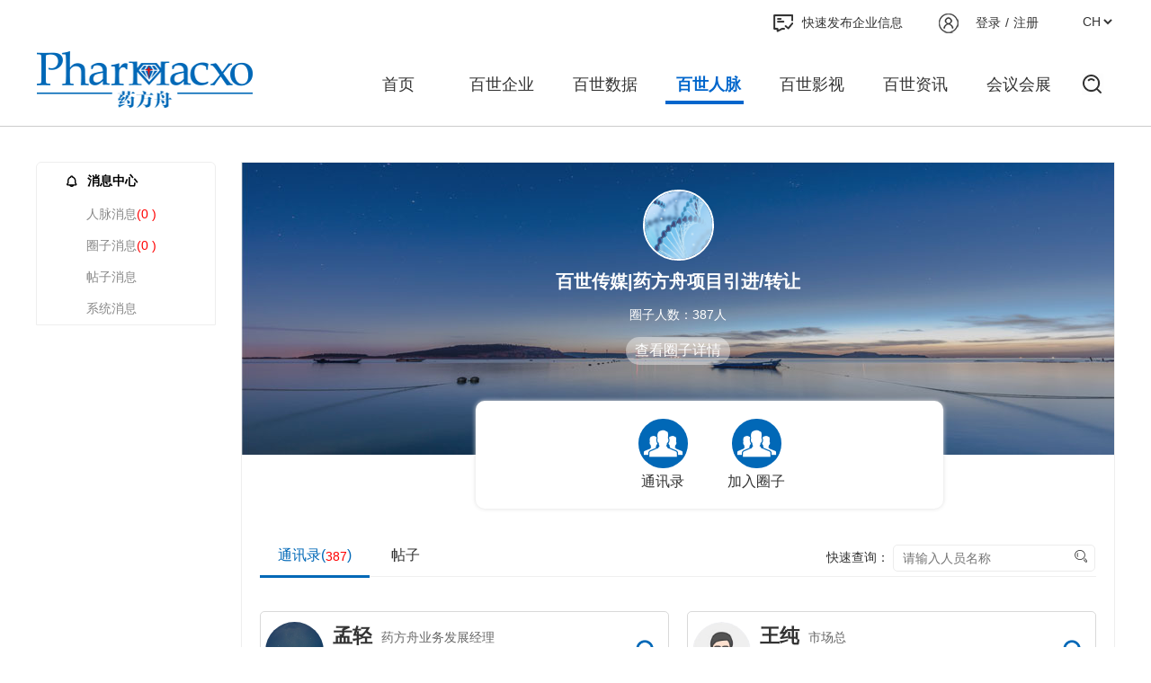

--- FILE ---
content_type: text/html; charset=UTF-8
request_url: https://www.pharmacxo.com/connection/group/detail/222.html
body_size: 37245
content:
<!DOCTYPE html>
<html lang="en">
<head>
    <meta charset="UTF-8">
    <meta http-equiv="X-UA-Compatible" content="IE=edge">
    <meta name="viewport" content="width=device-width,initial-scale=1,user-scalable=0">
            <title>百世人脉</title>


        <script type="text/javascript" src="https://www.pharmacxo.com/static/public/js/jquery-1.9.1.min.js"></script>
    <script type="text/javascript" src="https://www.pharmacxo.com/static/public/js/jquery.cookie.js"></script>
    <link rel="stylesheet" href="https://www.pharmacxo.com/static/web/css/common.css">

    <link rel="stylesheet" type="text/css" href="https://www.pharmacxo.com/static/www/css/style.css?t=1768948251">
            <link rel="stylesheet" type="text/css"
              href="https://www.pharmacxo.com/static/www/css/other.css?t=1768948251">
            <link rel="stylesheet" href="https://www.pharmacxo.com/static/web/css/style.css?t=1768948251">
            <link rel="shortcut icon" href="/favicon.ico" type="image/x-icon"/>
<!--    <link rel="stylesheet" type="text/css" href="//at.alicdn.com/t/c/font_1824734_jb8zmre8asf.css">-->
    <link rel="stylesheet" type="text/css" href="//at.alicdn.com/t/c/font_1824734_76oavbzfjat.css">

    <script type="text/javascript">
        var mpShare = true;
        var BASE_URL = 'https://www.pharmacxo.com/';
        var ismobile = '';
        var ajax_lock = 0;
        var isLogin = 0;
        var memberInfo = 0;
        var wxAutoLoad = 1;
        var sharePageData='';
        var shareComData = {
            'imgUrl': "https://www.pharmacxo.com/static/www/images/share.jpg?t=1768948251",
            'link': window.location.href,
            'desc': "药方舟—MAH药企信息交互合作平台",
            'title': document.title,
            success: function () {
            }
        };
        var miniprogram = false;

        $(function () {
            // 顶部导航搜索
            $('.header .nav-main .nav_search').click(function () {
                $('.mask_pop').fadeIn()
                $('.search_pop_mask').fadeIn()
            })
            $('.mask_pop').click(function () {
                $('.mask_pop').fadeOut()
                $('.search_pop_mask').fadeOut()
            })

                    })


    </script>
    <style type="text/css">
        .star-list>i { display: inline-block; width: 15px; height: 15px; background: url("https://www.pharmacxo.com/static/web/image/a-start-02.png") no-repeat center; cursor: pointer;}
        .star-list>i.active { background-image: url("https://www.pharmacxo.com/static/web/image/a-start-2.png") }
        .star-list-s>i { width: 12px; height: 12px; background-image: url("https://www.pharmacxo.com/static/web/image/a-start-01.png") }
        .star-list-l>i { width: 20px; height: 20px; background-image: url("https://www.pharmacxo.com/static/web/image/a-start-03.png") }
        .star-list-s>i.active { background-image: url("https://www.pharmacxo.com/static/web/image/a-start-1.png") }
        .star-list-l>i.active { background-image: url("https://www.pharmacxo.com/static/web/image/a-start-3.png") }
        .star-list { cursor: pointer;}


                .tp0 {
            padding: 0px !important;
        }
                .header {
            overflow: hidden;
            height: 150px;
        }
        
        .header .top {
            height: auto;
        }

        
        

        #fullPage, .preview-img {
            display: none;
            background: black;
            position: fixed;
            top: 0;
            left: 0;
            width: 100%;
            height: 100%;
            z-index: 19930428;
        }

        #fullPage img {
            display: block;
            max-width: 100%;
        }

        #canvas {
            width: 100%;
            height: 100%;
            background: none;
            display: block;
        }
        .full-screen-bg {
            position: fixed;
            width: 100%;
            top: 0;
            bottom: 0;
            background: black;
            z-index: 999999999;
        }

        .full-screen-bg > .full-screen-close {
            position: absolute;
            right: 10px;
            top: 10px;
            z-index: 9999;
            color: #FFF;
            font-size: 28px;
            width: 35px;
            height: 35px;
            background: #000;
            border-radius: 50%;
            line-height: 35px;
            text-align: center;
        }

        .full-screen-bg .full-screen-img {
            width: 100%;
            position: absolute;
            top: 50%;
            left: 0;
            -webkit-transform: translate(0, -50%);
            transform: translate(0, -50%);
        }

        .full-screen-bg .full-screen-img .cropper-container {
            overflow: inherit;
        }

        .full-screen-bg .full-screen-img .cropper-wrap-box, .cropper-canvas {
            overflow: visible;
        }
        .hide {display: none!important;}

        

        @media screen and (max-width: 1024px) {
            .language-switch { position: relative;}
            .dropdown-menu { min-width:unset!important; white-space: nowrap;}
            .dropdown-menu {  position: absolute;
                top: 100%;
                left: 0;
                z-index: 1000;
                display: none;
                float: left;

                padding: 5px 0;
                margin: 2px 0 0;
                font-size: 14px;
                text-align: left;
                list-style: none;
                background-color: #fff;
                -webkit-background-clip: padding-box;
                background-clip: padding-box;
                border: 1px solid #ccc;
                border: 1px solid rgba(0, 0, 0, .15);
                border-radius: 4px;
                -webkit-box-shadow: 0 6px 12px rgba(0, 0, 0, .175);
                box-shadow: 0 6px 12px rgba(0, 0, 0, .175);}
            .dropdown-menu > li > a {
                display: block;
                padding: 3px 20px;
                clear: both;
                font-weight: normal;
                line-height: 1.42857143;
                color: #333;
                white-space: nowrap;}
            .open > .dropdown-menu { display: block;}
            .dropdown-menu>li { padding: 2px 15px;}
            .pull-right { float: right;}
            .pull-left { float: left;}
            .fix-nav{ z-index: 8!important;}
        }
        .bd-logo { z-index: -2; position: absolute; opacity:0; left: 0px; }


    </style>
            <script type="text/javascript">
            var previewImg;
            $(function () {
                $(".full-screen-bg").click(function () {
                    $(".full-screen-bg").addClass('hide');
                });
                $('.full-screen-img').on('click', function () {
                    return false;
                })
            })

            function closeFullScreen() {
                previewImg.cropper("destroy");
                $(".full-screen-bg").addClass('hide');
            }
        </script>
    
    	<script>
var _hmt = _hmt || [];
(function() {
  var hm = document.createElement("script");
  hm.src = "https://hm.baidu.com/hm.js?47ac8d49ccddd8aaf568206a89cbeff6";
  var s = document.getElementsByTagName("script")[0]; 
  s.parentNode.insertBefore(hm, s);
})();
</script>

</head>
<body onbeforeunload="unload();">
<img src="https://www.pharmacxo.com/static/web/image/121-75.jpg" class="bd-logo" title="药方舟">
<div id="fullPage">
    <canvas id="canvas"></canvas>
</div>
<div class="full-screen-bg hide">
    <i class="full-screen-close icons icon-cancel" onclick="closeFullScreen()"></i>
    <div class="full-screen-img">
        <img id="viweImg" src="">
    </div>
</div>

    <!-- header -->
    <div class="header header_scroll header_animate-page">
        <div class="fixed_nav_box top_fixed">
            <div class="top w-1200 fixed">
                <div class="box">
                    <select class="selectLanguage cs" onchange="switchLang(this.value)">
                        <option value="1">CH</option>
                        <option value="2">EN</option>
                    </select>
                </div>
                <script type="text/javascript">
                    function switchLang(v){
                        if(v ==2){
                            window.location.href = "https://en.pharmacxo.com";
                        }
                    }
                </script>
                <div class="box">
                    <span class="icon icon-2"></span>
                                            <a href="javascript:;" onclick="showLogin();" class="link">登录</a>/<a href="javascript:;"
                                                                                             onclick="showReg();"
                                                                                             class="link">注册</a>
                                    </div>
                <a href="javascript:;" onclick="showLogin();" class="box link_1">
                    <span class="icon icon-1"></span>快速发布企业信息
                </a>
            </div>
            <div class="nav-main">
                <div class="container">
                    <div class="w-1200 fixed">
                        <!-- logo -->
                        <h1 class="logo">
                            <!-- logo 是背景图 -->
                            <a href="https://www.pharmacxo.com/"></a>
                        </h1>

                        <!-- logo end -->

                        <!-- 搜索 -->
                        <div class="nav_search fr">
                            <!-- <span class="bg"></span> -->
                        </div>
                        <!-- end 搜索 -->


                        <!-- nav -->
                        <div class="nav">
                            <ul>
                                <li  ><a href="https://www.pharmacxo.com/">首页</a>
                                </li>
                                <li  ><a
                                            href="https://www.pharmacxo.com/company">百世企业</a></li>
                                <li  ><a
                                            href="https://www.pharmacxo.com/databases">百世数据</a></li>
                                <li class="active" ><a
                                            href="https://www.pharmacxo.com/connection/">百世人脉</a></li>
                                <li  ><a
                                            href="https://www.pharmacxo.com/vr">百世影视</a></li>
                                <li  ><a
                                            href="https://www.pharmacxo.com/news">百世资讯</a></li>
                                <li  ><a
                                            href="https://www.pharmacxo.com/expo">会议会展</a></li>
                            </ul>
                        </div>
                        <!-- nav end -->
                    </div>
                </div>
            </div>
        </div>
            </div>
    <!-- end henader -->




<style type="text/css">
    .fnav {
        z-index: 9999;
    }

    .tab > a:hover {
        color: #FFF
    }
    .right { display: block;}
    .edui-default .edui-editor { z-index: 9!important;}


    .thumb-cropper-container {
        width: 100%;
        margin: 0px auto;
    }

    .cropper-container {
        margin: 0px auto;
    }

    .cropper-img, .cropper-img-preview {
        float: left;
    }

    .cropper-img {
        width: 570px !important;
    }

    .cropper-img-preview {
        float: left;
        margin-left: 10px;
        overflow: hidden;
        max-width: 100%;
        width: 150px !important;
    }

    .avatar-img-size {
        height: 300px !important;
    }

    .avatar-thumb-size {
        height: 150px !important;
    }


    .choose-input {
        opacity: 0
    }

    .uploadimg .choose-label {
        display: inline-block;
        line-height: 32px;
        padding: 0px 20px;
        overflow: hidden;
        position: relative;
        border: 1px solid #CCC;
        background-color: #FBFBFB;
        border-radius: 3px;
        cursor: pointer;
    }

    .uploadimg .choose-label > input {
        position: relative;
        z-index: -1;
        position: absolute;
        left: 0px;
        top: 0px;
        width: 100%;
        bottom: 0px;
    }


</style>




<style type="text/css">

    .member-body{margin: 30px auto 50px;}
    .member-body > .left{width: 198px;border: 1px solid #eee;float: left;}
    .member-body > .left > ul > li > a{height: 40px;display: block;line-height: 40px;text-indent: 10px;color: #000;font-weight: bold;}
    .member-body > .left > ul > li > a > i{padding: 0px 10px;}
    .member-body > .left > ul > li > ul > li > a{height: 40px;line-height: 40px;text-indent: 55px;display: block;color: #888;}
    .member-body > .left > ul > li.active > a, .member-body > .left > ul > li > ul > li.active > a, .member-body > .left > ul > li > ul > li > ul > li.active > a{background: #f3f4f6;}
    .member-body > .left > ul > li > ul > li.active > a, .member-body > .left > ul > li > ul > li > ul > li.active > a{color: #ff6700;}
    .member-body > .right{width: 970px;float: right;}
    .member-body > .left > ul > li > ul > li > ul{display: none;}
    .member-body > .left > ul > li > ul > li.active > ul{display: block;}
    .member-body > .left > ul > li > ul > li > ul > li > a{color: #888;line-height: 35px;display: block;padding: 0px 10px 0px 70px;}
    .submit-btn{background-color: #0168b7;color: #FFF;height: 40px;line-height: 40px;border: none;font-size: 16px;text-align: center;transition: all 0.5s ease 0s;cursor: pointer;display: inline-block !important;border-radius: 5PX;min-width: 200px;}
    .submit-btn:hover{cursor: pointer;opacity: 0.8;filter: alpha(opacity=80);color: #FFF;}
    .inputs{width: 100%;padding: 0px 5px;height: 38px;font-size: 14px;line-height: 38px;color: #555;background-color: #fff;background-image: none;border: 1px solid #ddd;border-radius: 4px;-webkit-box-shadow: inset 0 1px 1px rgba(0, 0, 0, .075);box-shadow: inset 0 1px 1px rgba(0, 0, 0, .075);-webkit-transition: border-color ease-in-out .15s, box-shadow ease-in-out .15s;transition: border-color ease-in-out .15s, box-shadow ease-in-out .15s;}
    .inputs:focus{border-color: #66afe9;outline: 0;-webkit-box-shadow: inset 0 1px 1px rgba(0, 0, 0, .075), 0 0 8px rgba(102, 175, 233, .6);box-shadow: inset 0 1px 1px rgba(0, 0, 0, .075), 0 0 8px rgba(102, 175, 233, .6);}
    .inputs.error{border-color: #F36467;outline: 0;-webkit-box-shadow: inset 0 1px 1px rgba(0, 0, 0, .075), 0 0 8px rgba(255, 0, 0, .2);box-shadow: inset 0 1px 1px rgba(0, 0, 0, .075), 0 0 8px rgba(255, 0, 0, .2);}
    .inputs:focus{border-color: #66afe9;outline: 0;-webkit-box-shadow: inset 0 1px 1px rgba(0, 0, 0, .075), 0 0 8px rgba(102, 175, 233, .6);box-shadow: inset 0 1px 1px rgba(0, 0, 0, .075), 0 0 8px rgba(102, 175, 233, .6);}
    .inputs::-moz-placeholder{color: #999;opacity: 1;}
    .inputs:-ms-input-placeholder{color: #999;}
    .inputs::-webkit-input-placeholder{color: #999;}
    div.inputs{border: none;box-shadow: none;overflow: hidden;}
    .radio-group > input{width: 25px;height: 25px;vertical-align: middle}
    .radio-group > label{margin: 0px 10px;vertical-align: middle;display: inline-block;}
    .input-container > li, .input-container > dd{padding-left: 100px;position: relative;overflow: hidden;margin-bottom: 30px;-moz-box-sizing: border-box;-webkit-box-sizing: border-box;box-sizing: border-box;}
    .input-container > li > label, .input-container > dd > label{position: absolute;top: 0px;left: 0px;padding: 10px 5px;width: 90px;text-align: left;}
    .input-container > li > label > i, .input-container > dd > label > i, .input-text > dt > i, .input-text > dt > h2 > i{color: #FF0000;margin-right: 5px;}
    .input-container > li > label > i::before, .input-container > dd > label > i::before, .input-text > dt > i::before, .input-text > dt > h2 > i::before{content: "*";}
    .input-container > li > .sm, .input-container > dd > .sm{width: 70%;}
    .input-container > li.sm, .input-container > dd.sm{width: 70%;clear: both;}
    .input-container > li > .uploadimg .webuploader-container{width: auto !important;}
    .input-container > li > .uploadimg .webuploader-pick{height: 30PX;line-height: 30PX;width: auto !important;padding: 0PX 20px !important;background: #FBFBFB !important;margin: 0px !important;border: none !important;color: #555 !important;; border: 1PX solid #EBEBEB !important;}
    .input-container > li > .uploadimg img{max-width: 100px;max-height: 100px;}
    .input-container > dt{height: 35px;line-height: 35px;font-weight: bold;font-size: 16px;clear: both;margin: 10px 0 20px;}
    .ckmore > dd{margin-bottom: 10px;}
    .mtit{font-size: 18px;font-weight: bold;height: 18px;line-height: 18px;position: relative;text-indent: 10px;}
    .mtit > i{width: 3px;height: 18px;background: #1577f2;position: absolute;top: 0px;left: 0px;}
    .ckbox > span{position: relative;}
    .ckbox > span > input{position: absolute;z-index: -1;width: 1px;height: 1px;}
    .ckbox > span > label{display: inline-block;margin: 5px 2px 5px 0px;padding: 5px 10px;border: 1px solid #eee;border-radius: 5px;cursor: pointer;background: #FFF;}
    .ckbox > span.active > label, .ckbox > span > label.active{border-color: #0168b7;}
    .input-text{clear: both;padding: 0px 0px 20px;}
    .input-text > dt{height: 40px;line-height: 40px;}
    .post-btn{text-align: center;padding: 20px 0px;}
    .verify{color: #FF0000;margin-bottom: 20px;overflow: hidden;}
    .verify > p > .submit-btn{margin-left: 20px;width: 120px;}
    .post{border: 1px solid #eee;padding: 50px;}
    .member-body > .left > ul > li > ul > li.publish.active > a{background: none;color: #000;}
    .region > p{width: 30%;float: left;margin-right: 3%;}
    .mheader, .mobile-nav, .mavatar, .topemp{display: none;}
    .switch-wrapper > .switch-input{display: none;}
    .switch-wrapper > .switch-label{position: relative;display: inline-block;width: auto;height: 36px;background-color: #ccc;border-radius: 18px;overflow: hidden;}
    .switch-wrapper > .switch-label .text{line-height: 36px;font-size: 12px;text-shadow: 0 0 2px #ddd;}
    .switch-wrapper > .switch-label > .on{color: #fff;display: none;}
    .switch-wrapper > .switch-label > .off{color: #fff;display: inline-block;padding: 0px 15px 0px 40px;}
    .switch-wrapper > .switch-label > .circle{left: 8px;top: 4px;transition: all 0.3s;position: absolute;width: 28px;height: 28px;border-radius: 50%;background-color: #fff;}
    .switch-wrapper > .switch-input:checked + label.switch-label .circle{right: 8px;left: unset;}
    .switch-wrapper > .switch-input:checked + label.switch-label .on{display: inline-block;padding: 0px 40px 0px 15px;}
    .switch-wrapper > .switch-input:checked + label.switch-label .off{display: none;}
    .switch-wrapper > .switch-input:checked + label.switch-label{background-color: #1179DC;}
    .member-body > .left > ul > li > ul > li > a{height: 35px;line-height: 35px;}
        @media screen and (max-width: 1024px){.mheader{height: 50px;position: fixed;top: 0px;left: 0px;right: 0px;padding: 0px 10px;z-index: 999999;box-shadow: 0px 1px 10px #CCC;text-align: center;display: block;background: #FFF;}
        .mheader > .back{left: 10px;top: 10px;position: absolute;font-size: 24px;width: 30px;height: 30px;line-height: 30px;border-radius: 100%;cursor: pointer;text-align: center;background: rgba(248, 248, 248, 0.9);}
        .mheader > h2{line-height: 50px;overflow: hidden;padding: 0px 50px;text-align: center;font-size: 16px;color: #000;font-weight: normal; margin: 0px!important;}
        .header, .indexhome, .top{display: none;}
        .mavatar{width: 100%;clear: both;display: block; background: url("https://www.pharmacxo.com/static/mobile/images/rm-back.png") no-repeat center; background-size: cover;padding-bottom: 10px;}
        /*
        .mavatar > img{width: 100%;}
        .mavatar > .avatar{position: absolute;top: 50%;margin-top: -60px;height: 60px;width: 150px;text-align: center;display: block;left: 50%;margin-left: -75px;}
        .mavatar > .avatar > img{display: block;width: 90px;height: 90px;margin: 0px auto;border: 3px solid #FFF;border-radius: 100%;}
        .mavatar> .avatar > b{display: block;height: 30px;line-height: 30px;text-align: center;}
         */

        .mavatar>.myinfo-btn { padding-top: 10px; text-align: right; padding-right: 10px; color: #FFF;}
        .mavatar>.myinfo-btn>a,.mavatar>.myinfo-btn>label { margin-left: 20px; line-height: 25px;color: #FFF;}
        /*.mavatar>.myinfo-btn>a>i { margin-right: 5px; vertical-align:unset; font-size: 18px;}*/
        .person-avatar { padding: 10px; overflow: hidden;}
        .person-avatar img { width: 70px; height: 70px; float: left; border-radius: 50%; }
        .person-avatar>div { padding: 5px 10px 0px; float: left; }
        .person-avatar>div>h2 ,.person-avatar>div>p{ height: 30px;line-height: 30px; font-size: 18px; color: #FFF;}
        .person-avatar>div>p {font-size: 14px; }
        .member-body{margin: 0px;}
        .member-body > .left{display: none;}
        .mobile-nav{display: none;}
        .mobile-nav > dl > dt{border-top: 10px solid #F0F0F0;border-bottom: 1px solid #E0E0E0;padding: 10px 10px;color: #000;}
        .mobile-nav > dl > dt > i{margin-right: 5px;line-height: 100%;font-size: 18px;}
        .mobile-nav > dl > dt > span{float: right;}
        .mobile-nav > dl > dd{line-height: 35px;border-bottom: 1px dotted #f0f0f0;padding: 0px 10px 0px 35px;}
        .mobile-nav > dl > dd > a{color: #666;display: block;}
        .mobile-nav > dl > dd > a > i{float: right;}
        .topemp{display: block;height: 60px;}
        .footer{display: none;}


    
        .member-body > .right{float: none;width: 100%;}
        .input-container > li, .input-container > dd{margin-bottom: 15px;}
        .post{padding: 10px 0px;border: none;}
        .input-container > li.sm, .input-container > dd.sm{width: 100%;}
        .input-container > li > label{display: block;position: static;}
        /* .input-container>li>label,.input-container>dd>label{display: block;position: static;}*/.input-container > li, .input-container > dd{padding-left: 0px;}
        .input-container > li > .sm, .input-container > dd > .sm{width: 100%;}
        .input-container > dd > .inputs{padding-left: 80px;}
        .input-container > dd > label{width: auto;min-width: 60px;text-align: center; position: static;}
    }
        .div-txt-layui-label { padding-left: 110px;}

    @media screen and (max-width: 720px){
        .layui-form-label { width: auto!important;}
    }
</style>

    <link rel="stylesheet" type="text/css" href="https://www.pharmacxo.com/static/www/css/connection.css">
    <style type="text/css">

        .cards{overflow: hidden;}
        .connection-box{border: 1px solid #eee;min-height: 500px;}
        .connection-box > .tab-nav{margin: 10px 20px;border-bottom: 1px solid #eee;height: 40px;}
        .connection-box > .tab-nav > a{display: inline-block;height: 40px;padding: 0px 20px;line-height: 40px;float: left;position: relative;}
        .connection-box > .tab-nav > a > i{display: none;}
        .connection-box > .tab-nav > a.action{color: #548CFA;}
        .connection-box > .tab-nav > a.action > i{position: absolute;left: 0px;right: 0px;bottom: -1px;border-bottom: 1px solid #548CFA;display: inline-block;}
        .connection-box > .tab-nav > a > span{display: inline-block;color: #FFF;min-width: 18px;height: 18px;text-align: center;font-size: 14px;line-height: 18px;border-radius: 50%;background-color: #FF0000;vertical-align: middle;}
        .connection-box .post{border: none;}
        .connection-box .mg{margin: 10px 20px;}
        .load-more{margin: 40px auto 20px;text-align: center;}
        .group-desc{border: 1px solid #EEE;}
        .group-desc > dl > dt, .group-desc > dl > dd{position: relative;padding-left: 100px;}
        .group-desc > dl > dt > div, .group-desc > dl > dd > div{border-left: 1px solid #EEE;padding: 10px;}
        .group-desc > dl > dt > span, .group-desc > dl > dd > span{position: absolute;padding: 10px;left: 10px;top: 50%;margin-top: -20px;}
        .group-desc > dl > dd{border-top: 1px solid #EEE;}
        .cards{width: 100%;}
        .cards > ul{padding: 10px;}
        .cards > ul > li{width: 50%;}
        .cards > ul > li > span{background: #FFF;}
        .cards > ul > li > span > a{display: block;}
        /* .cards>ul.manager>li>a{padding-right: 25px;}*/.cards > ul.manager > li > a > p{width: auto;}
        .cards > ul.manager > li > a > i{position: absolute;right: 5px;display: inline-block;width: 25px;height: 32px;font-size: 32px;top: 50%;margin-top: -16px;}
        .en-index{display: none;}
        @media screen and (max-width: 1024px){.connection-box{border: none}
            .connection-box > .tab-nav{margin: 10px 0px;}
            .preson > ul > li, .group > ul > li, .group > ul{padding: 0px !important;}
            .group > ul > li > a > img{left: 0px;}
            .group > ul > li > a{padding: 0px 0px 5px 90px;}
            .group > ul > li > a > b{right: 2px}
            .connection-box > .tab-nav > a.action > i{bottom: 0px;}
            .connection-box > .tab-nav{margin-bottom: 0px;}
            .connection-box > .tab-nav > a{padding: 0px 10px;position: relative;}
            .connection-box > .tab-nav-4 > a{width: 25%;float: left;padding: 0px;text-align: center;}
            .connection-box > .tab-nav > a > span{position: absolute;right: 0px;}
            .connection-box .mg{margin: 0px;}
            .connection-box .qtsearch > .search{padding-top: 0px;}
            .connection-box .qtsearch > .search > span{top: 4px}
            .group-desc{margin-top: 20px !important;}
            .cards > ul{padding: 0px;}
            .cards > ul > li{width: 100%;}
            .cards > ul > li > span{right: 0px;}
            .cards > ul > li > a > img{left: 0px;}
            .cards > ul.manager > li > a > i{right: 0px;}
            .en-index{position: fixed;right: 0px;background: rgba(150, 150, 150, 0.5);top: 160px;bottom: 60px;width: 25px;z-index: 9;display: block;text-align: center;overflow-y: scroll}
            .en-index > ul > li{height: 25px;line-height: 25px;}}


    </style>

    <link rel="stylesheet" type="text/css" href="https://www.pharmacxo.com/static/public/slide-unlock/slide-unlock.css">
<style type="text/css">
    .login, .join{width: 410px;border: 1px solid #e6e6e6;border-radius: 10px;z-index: 999999;position: fixed;left: 50%;top: 50%;margin-top: -170px;background: #FFF;margin-left: -206px;}
    .login > .close, .join > .close{position: absolute;top: 5px;right: 5px;width: 20px;height: 20px;display: block;color: #0168b7;}
    .reg{margin-top: -300px;}
    .reg-step{margin-top: -400px;}
    .login > dl{padding: 10px 30px;}
    .login > dl > dt{border-bottom: 1px solid #ddd;position: relative;height: 45px;margin-bottom: 20px;}
    .login > dl > dt > span{display: block;width: 50%;line-height: 45px;height: 45px;cursor: pointer;text-align: center;font-size: 22px;float: left;}
    .login > dl > dt > span.active{border-bottom: 1px solid #4889dd;}
    .login > dl > dd{padding: 8px 0px;position: relative;}
    .login > dl > dd > label{position: absolute;height: 40px;width: 40px;font-size: 28px;color: #ccc;left: 10px;top: 17px;}
    .login > dl > dd > span{position: absolute;height: 20px;padding-left: 15px;width: 150px;right: 0px;top: 20px;border-left: 1px solid #ccc;color: #4698e4;cursor: pointer;}
    .login > dl > dd > input, .login > dl > dd > select{height: 44px;border: 1px solid #e8e8e8;border-radius: 5px;padding: 0px 5px 0px 50px;width: 100%;}
    .slide-unlock > .slide-unlock-btn{background: #FFF;}
    .submit-btn{height: 45px;line-height: 45px;text-align: center;display: block;transition: all 0.5s;-moz-transition: all 0.5s;-webkit-transition: all 0.5s;-o-transition: all 0.5s;color: #FFF;background: #0168b7;font-size: 18px;border-radius: 5px;}
    .submit-btn:hover{background: #0a90f7;color: #FFF;}
    .login > dl > p > span{float: right;}
    .login > dl > p > span > a{color: #4698e4;}
    .login > dl > dd.phone{display: none;}
    .login > dl.phone > dd.phone{display: block;}
    .login > dl.phone > dd.pwd{display: none;}
    .join{border-radius: 0px;width: 600px;margin-left: -300px;}
    .join > h2{text-align: center;line-height: 80px;font-size: 18px;color: #0068CC;font-weight: normal;}
    .join > ul{margin: 0px 20px;overflow: hidden;}
    .join > ul > li{float: left;position: relative;height: 35px;margin-bottom: 20px;margin-left: 75px;width: 200px;}
    .join > ul > li > label{position: absolute;left: -60px;top: 0px;line-height: 35px;width: 75PX;display: block;}
    .join > ul > li > input{width: 100%;text-indent: 5px;height: 35px;border: 1px solid #EDEDED;}
    .join > ul > li.captcha > input{width: 100px;}
    .join > ul > li > img{width: 100px;height: 35px;position: absolute;right: 0px;top: 0px;}
    .join > div{width: 150px;margin: 0px auto 20px;}
    .join > div > a{height: 35px;line-height: 35px;font-size: 14px;}
    .step-2 > dd > label{font-size: 14px !important;line-height: 40px;top: 10px !important;width: 50px !important;color: #666 !important;}
    @media screen and (max-width: 1024px){
        .login, .join{float: none;margin: 0px auto;width: auto;border: none;padding: 0px 5px;left: 5px;right: 5px;top: 100px;}
        .reg-step{margin-top: 0px!important;top:50px;}
        .login > dl{padding: 10px 10px;}
        .reg-step > dl > dd > input, .reg-step > dl > dd > select { height: 35px;}
        .reg-step > dl > dd > label {top:5px !important}
    }
</style>
<div class="mymask hide"></div>
<script type="text/html" id="forget-tpl">
    <form class="vform" id="regForm" method="post" action="https://www.pharmacxo.com/member/register/">
        <div class="login reg " id="comRegForm">
            <a href="javascript:;" class="close icons icon-cancel" onclick="removeWindowBox()"></a>
            <dl class="step-1">
                <dt>
                    <span class="active">忘记密码</span>
                </dt>
                <dd><label class="icons icon-phone"></label><input name="post[phone]" type="text" id="phone"
                                                                   placeholder="请输入手机号"></dd>

                <dd>
                    <div class="slide-unlock" id="slider">
                        <div class="slide-unlock-bg"></div>
                        <span class="slide-unlock-btn icons icon-arrow-r"></span>
                        <span class="slide-unlock-txt slide-animation"></span>
                    </div>
                </dd>
                <dd><span onclick="sendCaptcha(this,'forget')">点击发送动态码</span><label
                            class="icons icon-vcode"></label><input name="post[captcha]" type="text" id="captcha"
                                                                    placeholder="请输入短信动态码"></dd>

                <dd class="pwd"><label class="icons icon-pwd1"></label><input name="post[password]" type="password"
                                                                              id="password" placeholder="请输入密码"></dd>
                <dd><label class="icons icon-cpwd"></label><input name="post[repassword]" type="password"
                                                                  id="repassword" placeholder="请输入确认密码"></dd>

                <dd>
                    <a href="javascript:void(0);" class="submit-btn" onclick="forgetSubmit();">重置密码</a>
                </dd>
                <p>
                    <span><a href="javascript:;" onclick="showLoginBox('#login-tpl',1)">已有账号，立即登录</a></span>
                </p>

                <input type="hidden" name="post[ajax]" value="1"/>
            </dl>
        </div>
    </form>
</script>

<script type="text/html" id="reg-tpl">
    <form class="vform" id="regForm" method="post" action="https://www.pharmacxo.com/member/register/">
        <div class="login reg " id="comRegForm">
            <a href="javascript:;" class="close icons icon-cancel" onclick="removeWindowBox()"></a>
            <dl class="step-1">
                <dt>
                    <span class="active">用户注册</span>
                </dt>
                <dd><label class="icons icon-phone"></label><input name="post[phone]" type="text" id="phone"
                                                                   placeholder="请输入手机号"></dd>

                <dd>
                    <div class="slide-unlock" id="slider">
                        <div class="slide-unlock-bg"></div>
                        <span class="slide-unlock-btn icons icon-arrow-r"></span>
                        <span class="slide-unlock-txt slide-animation"></span>
                    </div>
                </dd>
                <dd><span onclick="sendCaptcha(this,'register')">点击发送动态码</span><label
                            class="icons icon-vcode"></label><input name="post[captcha]" type="text" id="captcha"
                                                                    placeholder="请输入短信动态码"></dd>

                <dd class="pwd"><label class="icons icon-pwd1"></label><input name="post[password]" type="password"
                                                                              id="password" placeholder="请输入密码"></dd>
                <dd><label class="icons icon-cpwd"></label><input name="post[repassword]" type="password"
                                                                  id="repassword" placeholder="请输入确认密码"></dd>
                <p><input type="checkbox" style="border: 1px solid #4698e4; width: 15px; height: 15px; vertical-align:middle; margin-right: 5px;" id="reg-protocol-checkbox" ><label onclick="showProtocol()" style="color: #4698e4; cursor: pointer; vertical-align: middle">我已阅读并同意《注册协议》</label></p>
                <dd>
                    <a href="javascript:void(0);" class="submit-btn" onclick="showNext();">免费注册</a>
                </dd>
                <p>
                    <span><a href="javascript:;" onclick="showLoginBox('#login-tpl',1)">已有账号，立即登录</a></span><a
                            href="javascript:;" onclick="showLoginBox('#forget-tpl',1)">忘记密码？</a>
                </p>
                <input type="hidden" id="login-type" name="post[cid]" value="1"/>
                <input type="hidden" name="post[ajax]" value="1"/>
            </dl>

            <dl class="step-2 hide">
                <dt>
                    <span class="active">完善信息</span>
                </dt>
                <dd><label class="">姓名：</label><input name="post[realname]" id="realname" type="text"
                                                      placeholder="请输入姓名"></dd>
                <dd><label class="">公司：</label><input name="post[company]" id="company" type="text" placeholder="请输入公司">
                </dd>
                <dd><label class="">职务：</label><input name="post[position]" id="position" type="text"
                                                      placeholder="请输入职务"></dd>
                <dd><label class="">邮箱：</label><input name="post[email]" id="email" type="text" placeholder="请输入邮箱">
                </dd>
                <dd><label class="">标签：</label><input name="post[tags]" id="tags" type="text" placeholder='多个标签用","分开'>
                </dd>

                <dd><label class="">国家：</label>
                    <select name="post[country]" onchange="setRegProvince(this.value)">
                        <option>中国</option>
                        <option>美国</option>
                        <option>欧洲</option>
                        <option>印度</option>
                        <option>日韩</option>
                        <option>非洲</option>
                        <option>其他</option>
                    </select>
                </dd>
                <dd id="province-box" class="region"></dd>
                <dd id="city-box" class="region"></dd>
                <dd>
                    <a href="javascript:void(0);" class="submit-btn" onclick="submitRegForm();">完成注册</a>
                </dd>
                <p>
                    <span><a href="javascript:;" onclick="showLoginBox('#login-tpl',1)">已有账号，立即登录</a></span><a
                            href="https://www.pharmacxo.com/member/forget/">忘记密码？</a>
                </p>
            </dl>
        </div>
    </form>
</script>

<script type="text/html" id="login-tpl">
    <form class="vform" id="loginForm" method="post" action="https://www.pharmacxo.com/member/login/">
        <div class="login">
            <a href="javascript:;" class="close icons icon-cancel" onclick="removeWindowBox()"></a>
            <dl>
                <dt>
                    <span class="active" onclick="switchLogin(this,1)">密码登录</span><span onclick="switchLogin(this,2)">动态码登录</span>
                </dt>
                <dd><label class="icons icon-phone"></label><input name="post[phone]" autocomplete="off" type="text"
                                                                   id="phone" placeholder="请输入手机号或邮箱"></dd>
                <dd class="pwd"><label class="icons icon-pwd1"></label><input name="post[password]" autocomplete="off"
                                                                              type="password" id="password"
                                                                              placeholder="请输入密码"></dd>
                <dd>
                    <div class="slide-unlock" id="slider">
                        <div class="slide-unlock-bg"></div>
                        <span class="slide-unlock-btn icons icon-arrow-r"></span>
                        <span class="slide-unlock-txt slide-animation"></span>
                    </div>
                </dd>
                <dd class="phone"><span onclick="sendCaptcha(this,'login')">点击发送动态码</span><label
                            class="icons icon-vcode"></label><input name="post[captcha]" id="captcha" autocomplete="off"
                                                                    type="text" id="captcha" placeholder="请输入短信动态码">
                </dd>
                <dd>
                    <a href="javascript:void(0);" class="submit-btn" onclick="login();">登 入</a>
                </dd>
                <p>
                    <span><a href="javascript:;" onclick="showLoginBox('#reg-tpl',1);">免费注册</a></span><a
                            href="javascript:;" onclick="showLoginBox('#forget-tpl',1)">忘记密码？</a>
                </p>
                <input type="hidden" id="login-type" name="post[cid]" value="1"/>
                <input type="hidden" name="post[ajax]" value="1"/>
            </dl>
        </div>
    </form>
</script>

<script type="text/html" id="join-tpl">
    <form class="vform" method="post" action="https://www.pharmacxo.com/member/login/">
        <div class="join">
            <a href="javascript:;" class="close icons icon-cancel" onclick="removeWindowBox()"></a>
            <h2>参会信息</h2>
            <ul>
                <li>
                    <label>姓名</label>
                    <input name="post[name]"
                           value=""
                           type="text" id="join-name" placeholder="请输入姓名">
                </li>
                <li>
                    <label>手机</label>
                    <input name="post[phone]"
                           value="" type="text"
                           id="join-phone" placeholder="请输入手机号">
                </li>
                <li>
                    <label>公司</label>
                    <input name="post[company]" type="text" id="join-company"
                           value=""
                           placeholder="请输入公司">
                </li>
                <li>
                    <label>职务</label>
                    <input name="post[position]" type="text" id="join-position"
                           value=""
                           placeholder="请输入职务">
                </li>
                <li>
                    <label>邮箱</label>
                    <input name="post[email]" type="text" id="join-email"
                           value=""
                           placeholder="请输入邮箱">
                </li>
                <li class="captcha">
                    <label>验证码</label>
                    <input name="post[captcha]" type="text" id="join-captcha" placeholder="请输入验证码">
                    <img onclick="RefreshImage(this);"
                         src="https://www.pharmacxo.com/captcha/create/?t=1768948251"/>
                </li>
                                <input type="hidden" name="uid"
                       value="0"/>
            </ul>
            <div><a href="javascript:void(0);" class="submit-btn" onclick="comment();">提交信息</a></div>
        </div>

    </form>
</script>


<script type="text/javascript" src="https://www.pharmacxo.com/static/public/slide-unlock/jquery.slideunlock.js"></script>
<style>
    .login > dl > dd > select {
        padding: 0px 5px 0px 3em;
    }
</style>
<script type="text/javascript">
    var regionData = {
        "province": ["北京", "天津", "河北省", "山西省", "内蒙古自治区", "辽宁省", "吉林省", "黑龙江省", "上海", "江苏省", "浙江省", "安徽省", "福建省", "江西省", "山东省", "河南省", "湖北省", "湖南省", "广东省", "广西壮族自治区", "海南省", "重庆", "四川省", "贵州省", "云南省", "西藏自治区", "陕西省", "甘肃省", "青海省", "宁夏回族自治区", "新疆维吾尔自治区", "台湾省", "香港特别行政区", "澳门特别行政区", "海外"],
        "city": {
            "北京": ["东城区", "西城区", "崇文区", "宣武区", "朝阳区", "丰台区", "石景山区", "海淀区", "门头沟区", "房山区", "通州区", "顺义区", "昌平区", "大兴区", "怀柔区", "平谷区", "密云县", "延庆县", "其它区"],
            "天津": ["和平区", "河东区", "河西区", "南开区", "河北区", "红桥区", "塘沽区", "汉沽区", "大港区", "东丽区", "西青区", "津南区", "北辰区", "武清区", "宝坻区", "滨海新区", "宁河县", "静海县", "蓟县", "其它区"],
            "河北省": ["石家庄", "唐山", "秦皇岛", "邯郸", "邢台", "保定", "张家口", "承德", "沧州", "廊坊", "衡水"],
            "山西省": ["太原", "大同", "阳泉", "长治", "晋城", "朔州", "晋中", "运城", "忻州", "临汾", "吕梁"],
            "内蒙古自治区": ["呼和浩特", "包头", "乌海", "赤峰", "通辽", "鄂尔多斯", "呼伦贝尔", "巴彦淖尔", "乌兰察布", "兴安盟", "锡林郭勒盟", "阿拉善盟"],
            "辽宁省": ["沈阳", "大连", "鞍山", "抚顺", "本溪", "丹东", "锦州", "营口", "阜新", "辽阳", "盘锦", "铁岭", "朝阳", "葫芦岛"],
            "吉林省": ["长春", "吉林", "四平", "辽源", "通化", "白山", "松原", "白城", "延边朝鲜族自治州"],
            "黑龙江省": ["哈尔滨", "齐齐哈尔", "鸡西", "鹤岗", "双鸭山", "大庆", "伊春", "佳木斯", "七台河", "牡丹江", "黑河", "绥化", "大兴安岭地区"],
            "上海": ["黄浦区", "卢湾区", "徐汇区", "长宁区", "静安区", "普陀区", "闸北区", "虹口区", "杨浦区", "闵行区", "宝山区", "嘉定区", "浦东新区", "金山区", "松江区", "青浦区", "南汇区", "奉贤区", "川沙区", "崇明县", "其它区"],
            "江苏省": ["南京", "无锡", "徐州", "常州", "苏州", "南通", "连云港", "淮安", "盐城", "扬州", "镇江", "泰州", "宿迁"],
            "浙江省": ["杭州", "宁波", "温州", "嘉兴", "湖州", "绍兴", "金华", "衢州", "舟山", "台州", "丽水"],
            "安徽省": ["合肥", "芜湖", "蚌埠", "淮南", "马鞍山", "淮北", "铜陵", "安庆", "黄山", "滁州", "阜阳", "宿州", "六安", "亳州", "池州", "宣城"],
            "福建省": ["福州", "厦门", "莆田", "三明", "泉州", "漳州", "南平", "龙岩", "宁德"],
            "江西省": ["南昌", "景德镇", "萍乡", "九江", "新余", "鹰潭", "赣州", "吉安", "宜春", "抚州", "上饶"],
            "山东省": ["济南", "青岛", "淄博", "枣庄", "东营", "烟台", "潍坊", "济宁", "泰安", "威海", "日照", "莱芜", "临沂", "德州", "聊城", "滨州", "菏泽"],
            "河南省": ["郑州", "开封", "洛阳", "平顶山", "安阳", "鹤壁", "新乡", "焦作", "济源", "濮阳", "许昌", "漯河", "三门峡", "南阳", "商丘", "信阳", "周口", "驻马店"],
            "湖北省": ["武汉", "黄石", "十堰", "宜昌", "襄阳", "鄂州", "荆门", "孝感", "荆州", "黄冈", "咸宁", "随州", "恩施土家族苗族自治州", "仙桃", "潜江", "天门", "神农架林区"],
            "湖南省": ["长沙", "株洲", "湘潭", "衡阳", "邵阳", "岳阳", "常德", "张家界", "益阳", "郴州", "永州", "怀化", "娄底", "湘西土家族苗族自治州"],
            "广东省": ["广州", "韶关", "深圳", "珠海", "汕头", "佛山", "江门", "湛江", "茂名", "肇庆", "惠州", "梅州", "汕尾", "河源", "阳江", "清远", "东莞", "中山", "潮州", "揭阳", "云浮"],
            "广西壮族自治区": ["南宁", "柳州", "桂林", "梧州", "北海", "防城港", "钦州", "贵港", "玉林", "百色", "贺州", "河池", "来宾", "崇左"],
            "海南省": ["海口", "三亚", "五指山", "琼海", "儋州", "文昌", "万宁", "东方", "定安县", "屯昌县", "澄迈县", "临高县", "白沙黎族自治县", "昌江黎族自治县", "乐东黎族自治县", "陵水黎族自治县", "保亭黎族苗族自治县", "琼中黎族苗族自治县", "西沙群岛", "南沙群岛", "中沙群岛的岛礁及其海域"],
            "重庆": ["万州区", "涪陵区", "渝中区", "大渡口区", "江北区", "沙坪坝区", "九龙坡区", "南岸区", "北碚区", "万盛区", "双桥区", "渝北区", "巴南区", "黔江区", "长寿区", "綦江县", "潼南县", "铜梁县", "大足县", "荣昌县", "璧山县", "梁平县", "城口县", "丰都县", "垫江县", "武隆县", "忠县", "开县", "云阳县", "奉节县", "巫山县", "巫溪县", "石柱土家族自治县", "秀山土家族苗族自治县", "酉阳土家族苗族自治县", "彭水苗族土家族自治县", "江津区", "合川区", "永川区", "南川区", "其它区"],
            "四川省": ["成都", "自贡", "攀枝花", "泸州", "德阳", "绵阳", "广元", "遂宁", "内江", "乐山", "南充", "眉山", "宜宾", "广安", "达州", "雅安", "巴中", "资阳", "阿坝藏族羌族自治州", "甘孜藏族自治州", "凉山彝族自治州"],
            "贵州省": ["贵阳", "六盘水", "遵义", "安顺", "铜仁地区", "黔西南布依族苗族自治州", "毕节地区", "黔东南苗族侗族自治州", "黔南布依族苗族自治州"],
            "云南省": ["昆明", "曲靖", "玉溪", "保山", "昭通", "丽江", "普洱", "临沧", "楚雄彝族自治州", "红河哈尼族彝族自治州", "文山壮族苗族自治州", "西双版纳傣族自治州", "大理白族自治州", "德宏傣族景颇族自治州", "怒江傈僳族自治州", "迪庆藏族自治州"],
            "西藏自治区": ["拉萨", "昌都地区", "山南地区", "日喀则地区", "那曲地区", "阿里地区", "林芝地区"],
            "陕西省": ["西安", "铜川", "宝鸡", "咸阳", "渭南", "延安", "汉中", "榆林", "安康", "商洛"],
            "甘肃省": ["兰州", "嘉峪关", "金昌", "白银", "天水", "武威", "张掖", "平凉", "酒泉", "庆阳", "定西", "陇南", "临夏回族自治州", "甘南藏族自治州"],
            "青海省": ["西宁", "海东地区", "海北藏族自治州", "黄南藏族自治州", "海南藏族自治州", "果洛藏族自治州", "玉树藏族自治州", "海西蒙古族藏族自治州"],
            "宁夏回族自治区": ["银川", "石嘴山", "吴忠", "固原", "中卫"],
            "新疆维吾尔自治区": ["乌鲁木齐", "克拉玛依", "吐鲁番地区", "哈密地区", "昌吉回族自治州", "博尔塔拉蒙古自治州", "巴音郭楞蒙古自治州", "阿克苏地区", "克孜勒苏柯尔克孜自治州", "喀什地区", "和田地区", "伊犁哈萨克自治州", "塔城地区", "阿勒泰地区", "石河子", "阿拉尔", "图木舒克", "五家渠"],
            "台湾省": ["台北", "高雄", "台南", "台中", "金门县", "南投县", "基隆", "新竹", "嘉义", "新北", "宜兰县", "新竹县", "桃园县", "苗栗县", "彰化县", "嘉义县", "云林县", "屏东县", "台东县", "花莲县", "澎湖县"],
            "香港特别行政区": ["香港岛", "九龙", "新界"],
            "澳门特别行政区": ["澳门半岛", "离岛"]
        }
    };


    function showNext() {
        var phone = $.trim($("#phone").val());
        if (phone == '') {
            myAlert('请输入手机号码');
            return;
        }
        if (false == isPhone(phone)) {
            myAlert('请输入正确手机号码');
            return;
        }
        if (verify == false) {
            myAlert('请拖动滑块完成验证码');
            return;
        }
        var captcha = $.trim($("#captcha").val());
        if (captcha == '') {
            myAlert('请输入短信验证码');
            return;
        }
        var pwd = $.trim($("#password").val());
        if (pwd == '') {
            myAlert('请输入密码');
            return;
        }
        var repwd = $.trim($("#repassword").val());
        if (repwd == '') {
            myAlert('请输入确认密码');
            return;
        }
        if(pwd != repwd){
            myAlert('两次密码不符');
            return;
        }

        if ($("#reg-protocol-checkbox").is(":checked") === false) {
            myAlert('只有同意《注册协议》才能继续');
            return;
        }
        //$(".focus").addClass('mt20');
        myAjax('https://www.pharmacxo.com/member/register/validate', {phone: phone, captcha: captcha}, function (res) {
                setRegProvince('中国');
                $("#comRegForm").addClass('reg-step');
                $(".step-2").removeClass('hide');
                $(".step-1").addClass('hide');
            }
        )
    }

    function createRegionSelect(opts) {
        return '<select name="' + opts.name + '" id="' + opts.id + '" ' + opts.ext + ' ' + opts.validate + ' ></select>';
    }

    function createRegionOptions(opts, data) {
        var select = $("#" + opts.id);
        select.empty();
        select.append(opts.option);
        for (var i in data) {
            select.append('<option value="' + data[i] + '">' + data[i] + '</option>');
        }
    }

    function setRegProvince(value) {
        if (value == '中国') {
            if ($("#region-province").length == 0) {
                $("#province-box").html('<label>省份：</label>' + createRegionSelect({
                    id: 'region-province',
                    name: 'post[province]',
                    validate: 'validate="请选择在省份"',
                    ext: 'onchange="setRegCity(this.value)"'
                })).removeClass('hide');
            }
            createRegionOptions({
                id: 'region-province',
                option: '<option value="">请选择在省份</option>'
            }, regionData.province);
        } else {
            $(".region").addClass('hide').html('');
        }
    }

    function setRegCity(value) {
        if ($("#region-city").length == 0) {
            $("#city-box").html('<label>城市：</label>' + createRegionSelect({
                id: 'region-city',
                name: 'post[city]',
                validate: 'validate="请选择在市/区"'
            })).removeClass('hide');
        }
        createRegionOptions({
            id: 'region-city',
            option: '<option value="">请选择在市/区</option>'
        }, regionData.city[value] ? regionData.city[value] : []);
    }

</script><script type="text/javascript">
    var verify = false;
    var slider;

    function comment() {
        var fields = {
            name: '请输入姓名',
            phone: '请输入手机号',
            company: '请输入公司',
            position: '请输入职务',
            email: '请输入邮箱',
            captcha: '请输入验证码'
        }
        var err = 0;
        for (var field in fields) {
            var id = '#join-' + field;
            if ($(id).val() == '') {
                err = 1;
                layer.msg(fields[field], {icon: 2});
                return false;
            }
        }
        if (err) {
            return;
        }
        var data = $(".vform").serialize();
        myAjax('https://www.pharmacxo.com/connection/group/joinexp/', data, function (res) {
            removeWindowBox();
        });
    }

    function showJoin() {
        if (!isLogin) {
            showLoginBox('#login-tpl');
            return;
        }
        removeWindowBox();
        $("body").append($('#join-tpl').html());
    }

    function RefreshImage(obj, noise) {
        var url = "https://www.pharmacxo.com/captcha/create/?t=" + Math.random();
        if (typeof (noise) != "undefined") {
            url = url + "&noise=1";
        }
        obj.src = url;
    }

    function showLogin() {
        showLoginBox('#login-tpl');
    }

    function showReg() {
        showLoginBox('#reg-tpl');
    }
    function showForget() {
        showLoginBox('#forget-tpl');
    }

    function showLoginBox(id, mask) {
        removeWindowBox();
        if (mask != undefined) {
            myMask();
        }
        var html = $(id).html();
        $("body").append(html);
        slider = new SliderUnlock("#slider", {}, function () {
            verify = true;
            $(".slide-unlock-btn").removeClass('icon-arrow-r').addClass('icon-tick');
        });
        slider.init();
    }

    function removeWindowBox() {
        $(".vform").remove();
        myMask();
    }

    function switchLogin(id, cid) {
        $(id).addClass('active').siblings().removeClass('active');
        $("#login-type").val(cid);
        var dl = $(id).parent().parent();
        var phone = dl.find("#phone");
        if (cid == 1) {
            dl.removeClass('phone');
            phone.attr('placeholder','请输入手机号或邮箱')
        } else {
            dl.addClass('phone');
            phone.attr('placeholder','请输入手机号')
        }
        verify = false;
        if (slider) {
            slider.reset();
            slider.init();
        }
    }

    function forgetSubmit() {
        var phone = $.trim($("#phone").val());
        if (phone == '') {
            myAlert('请输入手机号码');
            return;
        }
        if (false == isPhone(phone)) {
            myAlert('请输入正确手机号码');
            return;
        }
        var captcha = $.trim($("#captcha").val());
        if (captcha == '') {
            myAlert('请输入短信验证码');
            return;
        }

        if (verify == false) {
            myAlert('请拖动滑块完成验证码');
            return;
        }
        var data = $(".vform").serialize();
        myAjax('https://www.pharmacxo.com/member/forget/', data, function (res) {
            removeWindowBox();
            showLogin();
        });
    }

    function login() {
        var phone = $.trim($("#phone").val());
        if (phone == '') {
            myAlert('请输入手机号码或邮箱');
            return;
        }

        var cid = $("#login-type").val();
        if (cid == 1) {
            if (false == isPhone(phone) && false == isEmail(phone)) {
                myAlert('请输入正确手机号码或邮箱');
                return;
            }
            var pwd = $.trim($("#password").val());
            if (pwd == '') {
                myAlert('请输入密码');
                return;
            }
        } else {
            if (false == isPhone(phone) ) {
                myAlert('请输入正确手机号码');
                return;
            }
            var captcha = $.trim($("#captcha").val());
            if (captcha == '') {
                myAlert('请输入短信验证码');
                return;
            }
        }
        if (verify == false) {
            myAlert('请拖动滑块完成验证码');
            return;
        }
        var data = $(".vform").serialize();
        myAjax('https://www.pharmacxo.com/member/login/', data, function (res) {
            removeWindowBox();
            window.location.reload();
        });
        //$(".vform").submit();
    }



    /**
     * 用户注册
     */
    function submitRegForm() {
        var phone = $.trim($("#phone").val());
        if (phone == '') {
            myAlert('请输入手机号码');
            return;
        }
        if (false == isPhone(phone)) {
            myAlert('请输入正确手机号码');
            return;
        }
        if (verify == false) {
            myAlert('请拖动滑块完成验证码');
            return;
        }
        var captcha = $.trim($("#captcha").val());
        if (captcha == '') {
            myAlert('请输入短信验证码');
            return;
        }
        var pwd = $.trim($("#password").val());
        if (pwd == '') {
            myAlert('请输入密码');
            return;
        }
        var repwd = $.trim($("#repassword").val());
        if (repwd == '') {
            myAlert('请输入确认密码');
            return;
        }

        if(pwd != repwd){
            myAlert('两次密码不符');
            return;
        }


        var name = $.trim($("#realname").val());
        if (name == '') {
            myAlert('请输入姓名');
            return;
        }
        if (!/^[\u4e00-\u9fa5A-Za-z]{2,18}$/.test(name)) {
            myAlert('姓名只能输入中文或英文并长度最小两位');
            return;
        }
        var company = $.trim($("#company").val());
        if (company == '') {
            myAlert('请输入公司名称');
            return;
        }
        if (!/^[\u4e00-\u9fa5A-Za-z]{4,}$/.test(company)) {
            myAlert('公司名称只能输入中文或英文并长度最小四位');
            return;
        }
        var position = $.trim($("#position").val());
        if (position == '') {
            myAlert('请输入您的职务');
            return;
        }
        if (!/^[\u4e00-\u9fa5A-Za-z]{3,}$/.test(position)) {
            myAlert('职务只能输入中文或英文并长度最小三位');
            return;
        }

        /*
        if ($.trim($("#realname").val()) == '') {
            myAlert('请输入姓名');
            return;
        }

        if ($.trim($("#company").val()) == '') {
            myAlert('请输入公司名称');
            return;
        }

        if ($.trim($("#position").val()) == '') {
            myAlert('请输入您的职务');
            return;
        }
         */

        if ($.trim($("#email").val()) == '') {
            myAlert('请输入邮箱');
            return;
        }

        if ($.trim($("#tags").val()) == '') {
            myAlert('请输入个人标签');
            return;
        }

        var data = $(".vform").serialize();
        myAjax('https://www.pharmacxo.com/member/register/', data, function (res) {
            removeWindowBox();
            window.location.reload();
        });
        //$(".vform").submit();
    }


</script>


<!--<div class="mheader"></div>-->
<script type="text/javascript">
    var _vform;
    var messageType = 'alert';
</script>
<!----href="https://www.pharmacxo.com/connection/"--->
<header class="mheader">
    <a class="back icons icon-return" href="javascript:;" onclick="goback();"></a>
    <h2>我的圈子</h2>
</header>
<div class="topemp"></div>
<script type="text/javascript">

    function goback() {
        window.history.back(-1);
    }
</script>


<div class="m member-body group-controller">
    <div class="left">

        <!----百世人脉---------百世人脉---------百世人脉----->

        
        <div class="pull-left rm-left">
            <style>
                .member-body > .left { border-radius: 6px 6px 0px 0px;}
                .rm-left { width: 198px;}
                .xq-left-box-top { margin-bottom: 0px;}
            </style>
            <style>
    .tag-container { padding: 0px 10px; overflow: hidden;}
    .rm-img-name { padding: 0px 10px;}
    .rm-bq { background-image:none; padding: 0px 10px;line-height: 18px; display: block; overflow: hidden;word-break:break-all; }
    .rm-bq>.icon-tag:before { margin-right: 5px; font-size: 18px;}
    .connection-side-nav>li>a>i { color: red;}
</style>
        </div>




            <ul  class="hide">
                <li>
                    <a href="javascript:;"><i class="icons icon-vip"></i>百世人脉</a>
                    <ul>
                        
                        <li class="active" >
                            <a href="https://www.pharmacxo.com/connection/group/">百世圈子</a>
                        </li>
                        <li  >
                            <a href="https://www.pharmacxo.com/connection/expo/">展会圈子</a>
                        </li>

                        <li  >
                            <a href="https://www.pharmacxo.com/connection/college/">药学院</a>
                        </li>

                    </ul>

                </li>
            </ul>

        <!----企业中心---------企业中心---------企业中心----->
                <!----消息中心---------消息中心---------消息中心----->
        <ul>
            <li>
                <a href="javascript:;"><i class="icons icon-notice"></i>消息中心</a>
                <ul>
                    <li class="">
                        <a href="https://www.pharmacxo.com/connection/friends/chat/">人脉消息<cite
                                    class="red">(0                                )</cite></a>
                    </li>
                    <li class="">
                        <a href="https://www.pharmacxo.com/connection/group/group_check_msg/">圈子消息<cite
                                    class="red">(0                                )</cite></a>
                    </li>
                    <li class="">
                        <a href="https://www.pharmacxo.com/connection/group/post_msg/">帖子消息</a>
                    </li>
                    <li class="">
                        <a href="https://www.pharmacxo.com/member/message/">系统消息</a>
                    </li>
                    <!--
                    <li class="">
                        <a href="https://www.pharmacxo.com/connection/group/invite/">圈子邀请消息</a>
                    </li>
                    <li class="">
                        <a href="https://www.pharmacxo.com/connection/group/group_check_msg/">入群审核</a>
                    </li>
                    <li class="">
                        <a href="https://www.pharmacxo.com/connection/group/post_check_msg/">帖子审核</a>
                    </li>
                    -->
                </ul>

            </li>
        </ul>


    </div>
    <div class="right connection-box">
        <!---------------人员列表---------------->

<style type="text/css">

    .group-desc > dl > dd > div > i{color: #FF0000;}
    .group-desc > dl > dd > div > i, .group-desc > dl > dd > div > a{color: #FF0000;}
    .group-tool{overflow: hidden;padding: 10px 0px;border-bottom: 1px solid #EEE;}
    .group-tool > p{width: 300px;float: left;color: #FF9800;}
    .group-tool > p > span{margin-right: 20px;cursor: pointer}
    .group-tool > div{float: right;}
    .group-tool > div > a{margin: 0px 10px;}
    .group-tool > div > a > span{display: inline-block;border-radius: 5px;background: #0168B7;padding: 5px 10px;color: #FFF;}
    @media screen and (max-width: 1024px){.group-tool > p{display: none;}
        .group-tool > div{width: 100%;}
        .group-tool > div > a{width: 33.33%;float: left;margin: 0px;text-align: center;}
    }
</style>
<!---------------分享海报---------------->
<style type="text/css"> .copy-box{line-height: 50px;position: relative;clear: both;}
    .copy-box > input{border: 1px solid #E0E0E0;width: 400PX;height: 30px;padding: 0px 10px;border-radius: 5px;}
    .copy-box > a{margin-left: 10px;display: inline-block;}
    .qrcode{overflow: hidden;padding: 10px 0px;}
    .qrcode > p{line-height: 40px;}
    .qrcode > img{margin-top: 10px;width: 150px;}
    .poster{overflow: hidden;text-align: center;padding-bottom: 50px;}
    .poster > dl{width: 30%;float: left;padding-left: 1.66%;}
    .poster > dl > dt > div{position: relative;overflow: hidden;margin-bottom: 20px;}
    .poster > dl > dt > div > img{width: 100%;}
    .poster > p{line-height: 40px;text-align: left;}
    .poster > dl > dt > div > .txt{position: absolute;top: 70px;left: 80px;font-size: 16px;text-align: left;right: 30px;}
    .poster > dl > dt > div > .imgcode{width: 100px;height: 100px;position: absolute;bottom: 80px;left: 50%;margin-left: -50px;border: 5px solid #F0F0F0;}
    .poster > dl > dt > div > .imgcode > img{width: 100%;height: 100%;}
    .poster > dl.def > dt > div > .imgcode{width: 200px;height: 200px;position: absolute;top: 50%;margin-top: -90px;left: 50%;margin-left: -100px;border: 0;}
    .poster > dl > dd{height: 50px;}
    .poster > dl > dd > .down{background: #0168b7;color: #FFF;border-radius: 5px;display: block;width: 140px;text-align: center;height: 40px;line-height: 40px;margin: 10px auto;}
    .poster > dl > dt.img{display: none;}
    .poster > dl > dt > img{width: 100%;}
    @media screen and (max-width: 1024px){.poster > dl{width: 100%;padding: 0px;}
        .poster > dl > dt:first-child{width: 360px;}
        .poster > dl > dt.img{width: 100%;}
        .copy-box > label{position: absolute;left: 5px;}
        .copy-box > a{right: 5px;position: absolute;}
        .copy-box > input{width: 100%;padding: 0px 40px 0px 80px;}
        .poster > dl > dt > div > .txt{top: 80px;left: 100px;}
        .poster > dl > dt > div > .imgcode{width: 140px;height: 140px;bottom: 90px;margin-left: -70px;}
        .poster > dl.def > dt > div > .imgcode{width: 240px;height: 240px;margin-left: -120px;margin-top: -110px;}
    }
    .manage > ul > li{width: 25%;text-align: center;float: left;padding: 10px 0px;}
    .manage > ul > li > a{display: inline-block;}
    .manage > ul > li > a > i{font-size: 64px;display: inline-block;width: 100%;text-align: center;color: #FFF;height: 100px;width: 100px;border-radius: 10px;line-height: 100px;}
    .manage > ul > li > a > i::before{}
    .manage > ul > li > a > span{display: inline-block;width: 100%;line-height: 30px;}
    .manage > ul > li > a.c1 > i{background: #69e2cc;}
    .manage > ul > li > a.c2 > i{background: #6ec4fb;}
    .manage > ul > li > a.c3 > i{background: #9297f4;}
    .manage > ul > li > a.c4 > i{background: #ff9900;}
    .cards > ul > li > a > span{position: absolute;left: 20px;top: 65px;border-radius: 5px;display: inline-block;background: #c00000;color: #FFF;font-size: 8PX;text-align: center;width: 35px;}
    .cards > ul > li > a > span.gly{width: 45px;background: #5ea6c5;left: 18px;}
    .disabled{background-color: #CCC !important;}
    .user-opts{padding: 10px;}
    .user-opts > ul > li{margin-bottom: 10px;}
    .user-opts > ul > li > a{display: block;line-height: 35px;border: 1px solid #d9d9d9;position: relative;padding: 0px 10px;border-radius: 5px;transition: all 0.3s linear 0s;}
    .user-opts > ul > li > a:hover{-moz-box-shadow: 0px 0px 10px #ddd;-webkit-box-shadow: 0px 0px 10px #ddd;box-shadow: 0px 0px 10px #ddd;}
    .user-opts > ul > li > a > i{position: absolute;right: 0px;top: 50%;margin-top: -16px;display: inline-block;width: 24px;height: 24px;}
    .group-header{background-image: url(https://www.pharmacxo.com/static/www/images/qz-banner.jpg);background-position: center center;background-size: cover;height: 325px;position: relative;color: #FFF;text-align: center;margin-bottom: 70px;}
    .group-header > .avatar{padding: 30px 10px 10px;text-align: center;overflow: hidden;}
    .group-header > .avatar > img{border: 2px solid #FFF;border-radius: 100%;width: 75px;height: 75px;}
    .group-header > h2{font-size: 20px;font-weight: normal;overflow: hidden;padding: 0PX 10PX 10PX;}
    .group-header > p{padding: 5px 0px;}
    .group-header > p > a{color: #FFF;padding: 0PX 10PX;}
    .group-header > .show-more{padding: 10px;}
    .group-header > .show-more > span{cursor: pointer;display: inline-block;padding: 5px 10px;margin: 0px 5px;border-radius: 15px;font-size: 16px;background-color: rgba(255, 255, 255, 0.4);}
    .group-header > .show-more > span.ck-person{background-color: rgba(254, 153, 1, 0.8);}
    .group-header > .btn-tools{position: absolute;bottom: -60px;-moz-box-shadow: 0px 0px 5px #ddd;-webkit-box-shadow: 0px 0px 5px #ddd;box-shadow: 0px 0px 5px #ddd;text-align: center;transition: all 0.3s linear 0s;width: 520px;border-radius: 10px;height: 120px;background: #FFF;left: 50%;margin-left: -225px;text-align: center;}
    .group-header > .btn-tools > a{display: inline-block;height: 100px;width: 100px;}
    .group-header > .btn-tools > a > i{display: inline-block;width: 55px;height: 55px;line-height: 55px;text-align: center;border-radius: 100%;margin-top: 20px;font-size: 40px;color: #FFF;}
    .group-header > .btn-tools > a > i.icon-team{background-color: #0168b7;}
    .group-header > .btn-tools > a > i.icon-qrcode{background-color: #09a8ab;}
    .group-header > .btn-tools > a > i.icon-invite{background-color: #4899da;}
    .group-header > .btn-tools > a > i.icon-config{background-color: #ff6633;}
    .group-header > .btn-tools > a > i.icon-signal{background-color: #ff9900;font-size: 38px;}
    .group-header > .btn-tools > a > i.icon-team{background-color: #0168b7;font-size: 36px;}
    .group-header > .btn-tools > a.disabled > i.icon-team{background-color: #999;}
    .group-header > .btn-tools > a > span{height: 30px;line-height: 30px;font-size: 16px;}
    .container{padding-bottom: 30px;}
    .group-detail{padding: 20px;line-height: 25px;}
    .group-detail * { max-width: 100%;}
    .exit-btn{border-top: 1px solid #D0D0D0;padding: 10PX;text-align: center;}
    .exit-btn > a{display: inline-block;background: #0168b7;color: #FFF;border-radius: 10px;padding: 5px 10px;}
    @media screen and (max-width: 1024px){.topemp{height: 50px;}
        .manage > ul > li{width: 33.33%;}
        .imgcard > ul > li > div{right: 0px;}
        .cards > ul > li > a > span{left: 15px;}
        .cards > ul > li > a > span.gly{left: 10px;}
        .group-controller{padding: 0px;}
        .group-header{margin-bottom: 45px; height: 295px !important;}
        .container{padding: 10px 10px 30px;}
        .group-header{height: 280px;}
        .group-header > .avatar{padding: 20px 10px 10px;}
        .group-header > h2{padding: 0PX 10PX 0PX;}
        .group-header > .btn-tools{width: auto;left: 10px;right: 10px;margin-left: 0px;height: 95px;bottom: -55px;}
        .group-header > .btn-tools > a{width: 67px;}
        .group-header > .btn-tools > a > i{margin-top: 10px;}
        .group-header > .show-more > span{font-size: 14px;}
        .group-header > .btn-tools > a > span{font-size: 14px;}

        .en-index{top: 435px !important;}} @media screen and (max-width: 420px){.group-header > h2{font-size: 18px;}} @media screen and (max-width: 375px){.group-header > h2{font-size: 16px;}}
    @media screen and (max-width: 360px){.group-header > .btn-tools > a{width: 60px;}}
    </style>
<!---------------发布帖子 开始---------------->

<style type="text/css">


    .publish-post{clear: both;padding: 0px 20px 20px;overflow: hidden;}
    .publish-post > ul{height: 40px;border-bottom: 1px solid #eee;}
    .publish-post > ul > li{display: inline-block;padding: 0px 20px;height: 39px;line-height: 39px;}
    .publish-post > ul > li.active{border-bottom: 3px solid #0168b7;color: #0168b7;}
    .data-input{padding-top: 30px;}
    .data-input > ul > li{padding-top: 20px;position: relative;width: 50%;overflow: hidden;}
    .data-input > ul > li:first-child{padding-top: 0px;}
    .data-input > ul > li > p{position: relative;}
    .data-input > ul > li > p.col-3{width: 25%;float: left;}
    .data-input > ul > li > p.col-6{width: 50%;float: left;}
    .data-input > ul > li > p.col-4{width: 33.33%;float: left;}
    .data-input > ul > li > p.col-1{width: 8.33%;float: left;height: 40px;}
    .data-input > ul > li > p.mr20{margin-right: 20px;}
    .data-input > ul > li > label, .data-input > ul > li > p > label{width: 80px;position: absolute;display: block;line-height: 38px;left: 0px;}
    .data-input > ul > li > label > i, .data-input > ul > li > p > label > i{color: #ff0000;margin-right: 5px;}
    .data-input > ul > li, .data-input > ul > li > p{padding-left: 80px;}
    .data-input > ul > li.col-12{padding-left: 0px;width: 100%;}
    .data-input > ul > li.col-9{width: 75%;}
    .data-input > ul > li > textarea.inputs{min-height: 100px;}
    .data-submit{text-align: center;margin-top: 20px}
    .data-submit > input{width: 200px;height: 40px;background: #0168b7;color: #FFF;font-weight: bold;text-align: center;border: 0px;cursor: pointer;border-radius: 5px;font-size: 16px;}
    .data-upload > div{float: left;}
    .data-upload > ul > li{width: 100px;height: 100px;border: 1px solid #E0E0E0;border-radius: 5px;margin-bottom: 10px;margin-right: 10px;text-align: center;float: left;overflow: hidden;position: relative;vertical-align: middle}
    .data-upload > ul > li > img, .data-upload > ul > li img{max-width: 60%;max-height: 60%;margin-top: 10px;vertical-align: middle}
    .data-upload > ul > li.pass{line-height: 100px;}
    .data-upload > ul > li.pass > img{max-width: 100%;max-height: 100%;vertical-align: middle;margin-top: 0px;}
    .data-upload > ul > li > p, .data-upload > ul > li p{color: #999;cursor: pointer;height: 30px;line-height: 30px;text-align: center;position: absolute;bottom: 0px;left: 0px;right: 0px;}
    .data-input > ul > li > .notice{clear: both;color: #FF0000;padding: 10px 0px 0px;padding-top: 15px;}
    .qtsearch{padding-bottom: 20px;}
    .expo-group > ul{width: auto;overflow: hidden;margin-right: -10px;margin-top: 10px;}
    .expo-group > ul > li > a{border: 1px solid #ccc;border-radius: 5px;padding: 15px 10px 15px 140px;}
    .expo-group > ul > li > a > img{top: 15px;left: 10px;}
    .expo-group > ul > li > a > input{width: 25px;height: 25px;vertical-align: middle;position: absolute;right: 10px;top: 50%;margin-top: -13px;}
    @media screen and (max-width: 1024px){.data-input > ul > li{width: 100%;}
        .data-input > ul > li > p{width: 100%;padding-top: 20px;}
        .data-input > ul > li.col-9, .data-input > ul > li.col-12, .data-input > ul > li > p.col-1, .data-input > ul > li > p.col-4, .data-input > ul > li > p.col-6, .data-input > ul > li > p.col-3{width: 100%;}
        .data-input > ul > li > p.col-1{display: none;}
        .data-input > ul > li > p:first-child{padding-top: 0px;}
        .data-input > ul{padding: 20px 0px}
        .publish-post{padding: 0px 10px 20px;}
        .qtsearch{padding-bottom: 0px;}
        .expo-group > ul{padding: 0px;}} .group-post-tab{height: 45px;border-bottom: 1px solid #efefef;margin: 0px 20px 20px;position: relative;}
    .group-post-tab>ul>li{display: inline-block;padding: 0px 20px;height: 44px;line-height: 44px;}
    .group-post-tab>ul>li>a{font-size: 16px;}
    .group-post-tab>ul>li.active{border-bottom: 3px solid #0168b7;}
    .group-post-tab>ul>li.active>a{color: #0168b7;}
    .group-post-tab>.qtsearch{width: 300px;float: right;position: absolute;right: 0px;top: 0px;padding-bottom: 0px;}
    .group-post-tab>.qtsearch>.search{padding-bottom: 0px;border-bottom: none;}
    .group-post-tab>.qtsearch>.search>input{width: 225px}
    .group-post-tab>ul>li>a>span{color: #FF0000;}
    .user-invite{margin: 10px 0px;overflow: hidden;position: relative;border-bottom: 1px dotted #ccc;}
    .user-invite:last-child{border-bottom:none;}
    .user-invite>label{display: block;position: relative;padding: 10px 10px 10px 80px;cursor: pointer}
    .user-invite>label>img{position: absolute;height: 60px;width: 60px;border-radius: 50%;left: 10px;top: 10px;}
    .user-invite>label>h2{height: 30px;font-size: 24px;}
    .user-invite>label>p{height: 30px;line-height: 30px;}
    .user-invite>input{position: absolute;right: 10px;top: 50%;margin-top:-10px;width: 20px;height: 20px;}
    .pub-icon-list>div{display: block;float: left;cursor: pointer;color: #888;font-size: 28px;width: 30px;height: 30px;margin-right: 15px;position: relative;overflow: hidden;}
    @media screen and (max-width: 1024px){.group-post-tab{margin: 0px 0px 40px;}
        .group-post-tab>.qtsearch{top: 50px;width: 100%;}
        .group-post-tab>.qtsearch>.search>input{width: 100%;}
        .user-invite{}
    }

    @media screen and (max-width: 360px){
        .group-post-tab>ul { text-align: center;}
        .group-post-tab>ul>li { display: inline-block; width: auto; padding: 0px 5px; float: none;}

    }

</style>
<a href="" download="" id="export_file"></a>

<!---------------头部信息-开始---------------->
<div class="group-header">
    <div class="avatar"><img src="/static/upload/2023/05/05/05763b9bb16f2f69.png"></div>
    <h2>百世传媒|药方舟项目引进/转让</h2>
    <p><a href="javascript:;" onclick="loadPerson();">圈子人数：387人</a></p>
    <div class="show-more"><span
                onclick="showGroupDetail();">查看圈子详情</span></div>
    <div class="btn-tools">
        <a href="https://www.pharmacxo.com/connection/group/detail/222.html"><i class="icons icon-team"></i><span>通讯录</span></a>
                            

                            <a href="javascript:;" data-cid="1" onclick="joinGroup()"><i
                        class="icons icon-team"></i><span>加入圈子</span></a>
        
    </div>
</div>



<!---------------主内容---------------->
<div class="container" id="main-container">
    
        <div class="group-post-tab">
        <ul>
            <!--
                        <li class="active" ><a href="https://www.pharmacxo.com/connection/group/detail/222.html">群聊（34）</a> </li>
                        -->

            <li class="active" ><a href="https://www.pharmacxo.com/connection/group/detail/222.html">通讯录(<span>387</span>)</a> </li>

                                    <li  ><a href="javascript:;" onclick="joinGroup();">帖子</a> </li>

                        


        </ul>
        <div class="qtsearch">
            <div class="search">
                <label>快速查询：</label>
                <input type="text" id="post-list-search" value=""  placeholder="请输入人员名称">
                <span class="icons icon-search" style="left: 270px" onclick="pageSearch()">&nbsp;</span>
            </div>
        </div>
    </div>

    
    
<div class="cards preson imgcard">
	<ul class="manager">
				<li id="en-index-0">
			
			
			<a id="user-list-6049" class="chat-user-list" data-id="6049"

						
			href="https://www.pharmacxo.com/connection/friends/detail/6049.html" 
			
						title="孟轻"
			
			
			 >
			 
				<img src="/static/upload/2023/03/17/42d15f7d2e2c35ea.png">
				<h2>孟轻<span>药方舟业务发展经理</span></h2>
				<p>百世传媒</p>
								<span class="qz">群主</span>
												<!-- <i class="icons icon-more"></i> -->
				<p class="person-tags"><i class="icons icon-tag"></i>百世</p>
				
			</a>
			<div>
				                    <i class="icons-add" onclick="addFriends(this,6049)" title="交换名片"></i>							</div>
			
		</li>
				<li >
			
			
			<a id="user-list-11528" class="chat-user-list" data-id="11528"

						
			href="https://www.pharmacxo.com/connection/friends/detail/11528.html" 
			
						title="王纯"
			
			
			 >
			 
				<img src="https://www.pharmacxo.com/static/www/images/avatar.png">
				<h2>王纯<span>市场总</span></h2>
				<p>上海药视声文化传媒有限公司</p>
												<!-- <i class="icons icon-more"></i> -->
				<p class="person-tags"><i class="icons icon-tag"></i>bd</p>
				
			</a>
			<div>
				                    <i class="icons-add" onclick="addFriends(this,11528)" title="交换名片"></i>							</div>
			
		</li>
				<li >
			
			
			<a id="user-list-3174" class="chat-user-list" data-id="3174"

						
			href="https://www.pharmacxo.com/connection/friends/detail/3174.html" 
			
						title="李德龙"
			
			
			 >
			 
				<img src="/static/upload/2025/12/05/25a2e7dd80ca92cf.png">
				<h2>李德龙<span>原料药中间体采购，CDMO采购</span></h2>
				<p>武汉瑞晟药业有限公司</p>
												<!-- <i class="icons icon-more"></i> -->
				<p class="person-tags"><i class="icons icon-tag"></i>API</p>
				
			</a>
			<div>
				                    <i class="icons-add" onclick="addFriends(this,3174)" title="交换名片"></i>							</div>
			
		</li>
				<li >
			
			
			<a id="user-list-11265" class="chat-user-list" data-id="11265"

						
			href="https://www.pharmacxo.com/connection/friends/detail/11265.html" 
			
						title="朱帅"
			
			
			 >
			 
				<img src="https://www.pharmacxo.com/static/www/images/avatar.png">
				<h2>朱帅<span>销售总监</span></h2>
				<p>天津木华清研科技科技有限公司</p>
												<!-- <i class="icons icon-more"></i> -->
				<p class="person-tags"><i class="icons icon-tag"></i>有机溶剂回收，有机溶剂提纯，有机溶剂循环利用</p>
				
			</a>
			<div>
				                    <i class="icons-add" onclick="addFriends(this,11265)" title="交换名片"></i>							</div>
			
		</li>
				<li >
			
			
			<a id="user-list-2690" class="chat-user-list" data-id="2690"

						
			href="https://www.pharmacxo.com/connection/friends/detail/2690.html" 
			
						title="杨亚军"
			
			
			 >
			 
				<img src="https://www.pharmacxo.com/static/www/images/avatar.png">
				<h2>杨亚军<span>副总经理</span></h2>
				<p>宁夏康亚药业股份有限公司</p>
												<!-- <i class="icons icon-more"></i> -->
				<p class="person-tags"><i class="icons icon-tag"></i>CDMO</p>
				
			</a>
			<div>
				                    <i class="icons-add" onclick="addFriends(this,2690)" title="交换名片"></i>							</div>
			
		</li>
				<li >
			
			
			<a id="user-list-9207" class="chat-user-list" data-id="9207"

						
			href="https://www.pharmacxo.com/connection/friends/detail/9207.html" 
			
						title="Jessy Liu"
			
			
			 >
			 
				<img src="/static/upload/2024/06/17/95f05e5323315fd4.png">
				<h2>Jessy Liu<span>PI</span></h2>
				<p>百世传媒|Best Media|药方舟</p>
												<!-- <i class="icons icon-more"></i> -->
				<p class="person-tags"><i class="icons icon-tag"></i>医药</p>
				
			</a>
			<div>
				                    <i class="icons-add" onclick="addFriends(this,9207)" title="交换名片"></i>							</div>
			
		</li>
			</ul>
</div>


        <div style="margin: 10px auto; text-align: center; overflow: hidden;"><a style="background-color: #0168b7; color: #FFF; padding: 10px 15px; border-radius: 5px; display: inline-block;" href="javascript:;" data-cid="1" onclick="joinGroup()">加入圈子查看更多信息</a> </div>
                <div class="pages"><a class="disabled">上一页</a><a class="current">1</a><a href="javascript:showLogin(2)">2</a><a href="javascript:showLogin(3)">3</a><a href="javascript:showLogin(4)">4</a><a href="javascript:showLogin(5)">5</a><a href="javascript:showLogin(6)">6</a><a href="javascript:showLogin(7)">7</a><a href="javascript:showLogin(8)">8</a><a href="javascript:showLogin(9)">9</a><a href="javascript:showLogin(2)">下一页</a></div>
        </div>


<script type="text/html" id="group-detail-tpl">
    <!---------------群详情---------------->
    <div class="group-detail">
        <p>license in /out  委托外包  药厂转让</p>    </div>

    
</script>




<!---------------管理页---------------->
<script type="text/html" id="tpl-manage-list">
    <div class="manage">
        <ul>
            <li>
                <a href="https://www.pharmacxo.com/connection/group/detail/222-9.html" class="c1">
                    <i class="icons icon-config"></i>
                    <span>基础设置</span>
                </a>
            </li>
            <li>
                <a onclick="loadPerson();" href="javascript:;" class="c2">
                    <i class="icons icon-team"></i>
                    <span>成员管理</span>
                </a>
            </li>
            <li>
                <a onclick="loadCheck()" href="javascript:;" class="c3">
                    <i class="icons icon-news"></i>
                    <span>审核消息</span>
                </a>
            </li>

            <li>
                <a href="https://www.pharmacxo.com/connection/group/post/222.html" class="c4">
                    <i class="icons icon-signal"></i>
                    <span>帖子管理</span>
                </a>
            </li>


            
                        <li>
                <a href="javascript:;" onclick="loadShare();" class="c3">
                    <i class="icons icon-qrcode"></i>
                    <span>推广海报</span>
                </a>
            </li>
            <li>
                <a href="javascript:;" onclick="openShareTool();" class="c4">
                    <i class="icons icon-share1"></i>
                    <span>分享朋友圈</span>
                </a>
            </li>

            
            <li>
                <a href="javascript:;" onclick="yqGroup();" class="c2" title="邀请进圈">
                    <i class="icons icon-invitation"></i>
                    <span>邀请进圈</span>
                </a>
            </li>

        </ul>
    </div>

</script>



<!---------------分享---------------->
<script type="text/html" id="tpl-share-box">
    <div class="copy-box  mg">
        <label>圈子地址：</label><input type="text" readonly="readonly" id="copy-txt"
                                   value="https://www.pharmacxo.com/connection/group/detail/222.html?regid=
<div style="border:1px solid #990000;padding-left:20px;margin:0 0 10px 0;">

<h4>A PHP Error was encountered</h4>

<p>Severity: Notice</p>
<p>Message:  Trying to get property 'id' of non-object</p>
<p>Filename: connection/group-detail.php</p>
<p>Line Number: 434</p>


	<p>Backtrace:</p>
	
		
	
		
	
		
			<p style="margin-left:10px">
			File: /www/wwwroot/pharmacxo.com/application/views/connection/group-detail.php<br />
			Line: 434<br />
			Function: _error_handler			</p>

		
	
		
	
		
	
		
			<p style="margin-left:10px">
			File: /www/wwwroot/pharmacxo.com/application/controllers/connection/Group.php<br />
			Line: 850<br />
			Function: view			</p>

		
	
		
	
		
			<p style="margin-left:10px">
			File: /www/wwwroot/pharmacxo.com/public_html/index.php<br />
			Line: 345<br />
			Function: require_once			</p>

		
	

</div>"/><a
                href="javascript:;" class="copy-btn">复制</a>
    </div>
        <div class="poster">
        <p class=" mg">圈子海报（下载分享）</p>
        <dl class="def">
            <dt class="capture-0-tpl">
                <div id="capture-0">
                    <img src="https://www.pharmacxo.com/static/www/images/share-bg.jpg">
                    <div class="txt">百世传媒|药方舟项目引进/转让</div>
                    <div class="imgcode">
                        <img src="https://www.pharmacxo.com/qrcodes/?url=
<div style="border:1px solid #990000;padding-left:20px;margin:0 0 10px 0;">

<h4>A PHP Error was encountered</h4>

<p>Severity: Notice</p>
<p>Message:  Trying to get property 'id' of non-object</p>
<p>Filename: connection/group-detail.php</p>
<p>Line Number: 446</p>


	<p>Backtrace:</p>
	
		
	
		
	
		
			<p style="margin-left:10px">
			File: /www/wwwroot/pharmacxo.com/application/views/connection/group-detail.php<br />
			Line: 446<br />
			Function: _error_handler			</p>

		
	
		
	
		
	
		
			<p style="margin-left:10px">
			File: /www/wwwroot/pharmacxo.com/application/controllers/connection/Group.php<br />
			Line: 850<br />
			Function: view			</p>

		
	
		
	
		
			<p style="margin-left:10px">
			File: /www/wwwroot/pharmacxo.com/public_html/index.php<br />
			Line: 345<br />
			Function: require_once			</p>

		
	

</div>https%3A%2F%2Fwww.pharmacxo.com%2Fconnection%2Fgroup%2Fdetail%2F222.html%3Fregid%3D">
                    </div>
                </div>
            </dt>
            <dt class="img capture-0-img"><img class="capture-0" src=""></dt>
            <dd>
                                    <a class="down" id="down-btn-0" href="javascript:;"
                       download="百世传媒|药方舟项目引进/转让.jpg">下载海报</a>
                            </dd>
        </dl>
                                    <dl>
                    <dt class="capture-1-tpl">
                        <div id="capture-1">
                            <img src="/static/upload/2020/10/16/2fded5cd32d55dde.jpg">
                            <div class="imgcode">
                                <img src="https://www.pharmacxo.com/qrcodes/?url=
<div style="border:1px solid #990000;padding-left:20px;margin:0 0 10px 0;">

<h4>A PHP Error was encountered</h4>

<p>Severity: Notice</p>
<p>Message:  Trying to get property 'id' of non-object</p>
<p>Filename: connection/group-detail.php</p>
<p>Line Number: 467</p>


	<p>Backtrace:</p>
	
		
	
		
	
		
			<p style="margin-left:10px">
			File: /www/wwwroot/pharmacxo.com/application/views/connection/group-detail.php<br />
			Line: 467<br />
			Function: _error_handler			</p>

		
	
		
	
		
	
		
			<p style="margin-left:10px">
			File: /www/wwwroot/pharmacxo.com/application/controllers/connection/Group.php<br />
			Line: 850<br />
			Function: view			</p>

		
	
		
	
		
			<p style="margin-left:10px">
			File: /www/wwwroot/pharmacxo.com/public_html/index.php<br />
			Line: 345<br />
			Function: require_once			</p>

		
	

</div>https%3A%2F%2Fwww.pharmacxo.com%2Fconnection%2Fgroup%2Fdetail%2F222.html%3Fregid%3D">
                            </div>
                        </div>
                    </dt>
                    <dt class="img capture-1-img"><img class="capture-1" src=""></dt>
                    <dd>
                                                    <a class="down" id="down-btn-1" href="javascript:;"
                               download="百世传媒|药方舟项目引进/转让.jpg">下载海报</a>
                        
                    </dd>
                </dl>
                            <dl>
                    <dt class="capture-2-tpl">
                        <div id="capture-2">
                            <img src="/static/upload/2020/10/16/2c76466bd984b9f3.jpg">
                            <div class="imgcode">
                                <img src="https://www.pharmacxo.com/qrcodes/?url=
<div style="border:1px solid #990000;padding-left:20px;margin:0 0 10px 0;">

<h4>A PHP Error was encountered</h4>

<p>Severity: Notice</p>
<p>Message:  Trying to get property 'id' of non-object</p>
<p>Filename: connection/group-detail.php</p>
<p>Line Number: 467</p>


	<p>Backtrace:</p>
	
		
	
		
	
		
			<p style="margin-left:10px">
			File: /www/wwwroot/pharmacxo.com/application/views/connection/group-detail.php<br />
			Line: 467<br />
			Function: _error_handler			</p>

		
	
		
	
		
	
		
			<p style="margin-left:10px">
			File: /www/wwwroot/pharmacxo.com/application/controllers/connection/Group.php<br />
			Line: 850<br />
			Function: view			</p>

		
	
		
	
		
			<p style="margin-left:10px">
			File: /www/wwwroot/pharmacxo.com/public_html/index.php<br />
			Line: 345<br />
			Function: require_once			</p>

		
	

</div>https%3A%2F%2Fwww.pharmacxo.com%2Fconnection%2Fgroup%2Fdetail%2F222.html%3Fregid%3D">
                            </div>
                        </div>
                    </dt>
                    <dt class="img capture-2-img"><img class="capture-2" src=""></dt>
                    <dd>
                                                    <a class="down" id="down-btn-2" href="javascript:;"
                               download="百世传媒|药方舟项目引进/转让.jpg">下载海报</a>
                        
                    </dd>
                </dl>
                    
    </div>
</script>

<!---------------用户信息---------------->
<script type="text/html" id="tpl-user">
    <div class="cards preson ">
        <ul>
            <li style="width: 100%;  padding: 8px 0px; ">
                <a href="javascript:;" >
                    <img src="{{avatar}}" >
                    <h2>{{realname}}<span>{{position}}</span></h2>
                    <p style="width: 100%;">{{company}}</p>
                </a>
            </li>
        </ul>
    </div>
</script>


<!---------------发布帖子---------------->
<script type="text/html" id="tpl-post-box">
    <div class="publish-post">
        <ul>
            <li class="active" onclick="switchPost('#tpl-post-default',0)">发表社区帖子</li>
            <li onclick="switchPost('#tpl-post-expo',1)">发表展会信息</li>
        </ul>
        <form id="post-form" method="post" action="https://www.pharmacxo.com/connection/group/publish" >
            <input type="hidden" name="gid" value="222">
            <div class="data-input" id="post-content">

            </div>
        </form>
    </div>
</script>
<!---------------发布帖子---------------->
<script type="text/html" id="tpl-post-default">
    <ul>
<!--        <li><label><i>*</i>帖子标题</label><input class="inputs" type="text" id="post-name-title" name="title"-->
<!--                                              validate="请输入项目名称" placeholder="请输入帖子标题"></li>-->
        <li class="col-9"><label><i>*</i>帖子内容</label><textarea class="inputs" name="content" id="post-name-content"
                                                       placeholder="请输入帖子内容" placeholder="请输入帖子内容"></textarea></li>
        <li class="col-9 pub-icon-list">
            <div class="icons icon-bq" onclick="selectFace();" title="表情包"></div>
            <div id="data-upload" title="上传图片，最多上传9张图片" class="icons icon-img" ></div>
            <div class="icons icon-link" onclick="showLinkInput();" title="文章链接"></div>
        </li>

        <li class="col-9 upload-imgs-list hide">
            <div class="data-upload">
                <ul id="upload-img" class="img-list"></ul>
            </div>
            <div class="notice">* 用户最多可以上传9张图片</div>
        </li>
        <li class="col-9 pub-link hide "><input type="hidden" name="url" value="">http://www.ahnn.net/a<i style="margin-left: 10px; color: #FF0000; cursor: pointer;" onclick="pub-link-del">删除链接</i></li>
    </ul>
    <div class="data-submit">
        <input type="button" onclick="submitPostForm()" value="发表社区帖子">
        <input type="hidden" value="1" id="post-cid" name="cid">
    </div>
</script>
<!---------------发布展会帖子---------------->
<script type="text/html" id="tpl-post-expo">
    <div class="qtsearch">
        <div class="search">
            <label>展会查询：</label>
            <input type="text" id="post-search-expo" class="inputs" placeholder="请输入展会名称">
            <span class="icons icon-search" onclick="expoSearch()">&nbsp;</span>
        </div>
    </div>
    <ul>
        <li><label><i>*</i>标题</label><input class="inputs" type="text" id="post-name-title"  name="title" validate="请输入展会标题"
                                              placeholder="请输入展会标题"></li>
    </ul>
    <div class="expo-group" id="post-expo-list">

    </div>

    <div class="data-submit">
        <input type="button" onclick="submitPostForm()" value="发表展会信息">
        <input type="hidden" value="2" id="post-cid" name="cid">
    </div>
</script>



<script type="text/javascript">

    function setLocation(id) {
        var obj = $(id);
        if (obj.length == 0) {
            return;
        }
        $("html, body").animate({
            scrollTop: ($(id).offset().top - 50) + "px"
        }, {
            duration: 500,
            easing: "swing"
        });
    }
    function showGroupDetail() {
        layer.open({
            type: 1,
            title: '百世传媒|药方舟项目引进/转让',

            skin: 'layui-layer-rim',
            scrollbar: false,
            area: [ismobile ? '95%' : '420px', 'auto'], //宽高
            content: $("#group-detail-tpl").html()
        });
    }

    function pageSearch() {
        var v = $("#post-list-search").val();
        if (v == '') {
            myAlert('请输入要搜索的内容');
            return;
        }
        window.location.href = "https://www.pharmacxo.com/connection/group/detail?id=222&cid=1&key=" + v;
    }

    function statusChange(cid) {
        myConfirm('确认要操作吗？', function () {
            setTimeout(function () {
                var v = $("#toggle-is" + cid).is(":checked");
                window.location.href = "https://www.pharmacxo.com/connection/group/status/?id=222&cid=" + cid + "&v=" + (v ? 1 : 2);
            }, 500);
        });
    }
</script>


<!-- <script type="text/javascript" src="https://www.pharmacxo.com/static/public/js/jquery.cookie.js"></script> -->
<style type="text/css">
	.share-tool { padding: 20px 10px; text-align: center; overflow: hidden;}
	.share-tool>ul>li { width: 33.33% ; float: left; }
	.share-tool>ul>li>a{ display: block; border-right: 1px solid #ddd;  padding: 10px 0px; }
	.share-tool>ul>li>a>i,.share-tool>ul>li>a>span { display: inline-block; text-align: center; font-size: 48px; height: 48px; width: 100%; line-height: 48px;}
	.share-tool>ul>li>a>span { font-size: 14px; height: 30px; line-height: 30px;}
	.share-tool>ul>li.share-wechat,.share-tool>ul>li.share-friend { display: none;}
	.share-tool>ul>li.share-wechat>a>i { color: #24DB5A;}
	.share-tool>ul>li.share-friend>a>i { color: #B48DFF;}
	.share-tool>ul>li.share-space>a>i { color: #FFBF27;}
	.share-tool>ul>li.share-qq>a>i { color: #369BCE;}
	.share-tool>ul>li.share-weibo>a>i { color: #e52425;}
	.share-tool>ul>li.share-weibo>a { border-color: #fff;}
	.share-tool>ul>li.share-computer { display: none;}
	.share-tool>ul>li.share-computer>a {border-color: #fff; }
	.share-tool>ul>li.share-computer>a>i { color: #0055AA;}
	
	.open-wechat { width: 100%; overflow: hidden; display: block;}
	.open-wechat>img { width: 100%;}
	.share-copy { padding:20px;}
	.share-copy>dl>dd { border: 1px solid #DFDFDF; border-radius: 5PX; padding: 10PX ; word-wrap:break-word;}
	.share-copy>dl>dt { padding: 20px 0px; overflow: hidden;}
	.share-copy>dl>dt>.share-copy-btn{ display: inline-block; width: 100%; line-height: 35px; text-align: center; border-radius: 5px; background: #FF0000; color: #FFF;}
	
	.wechat-share { position: fixed; left: 0px; right: 0px; top: 0px; right: 0px; bottom: 0px; background: rgba(0,0,0,0.5); display: none; z-index: 99999999;}
	.wechat-share>img { width: 100%;}
	
	@media screen and (max-width: 1024px) {
		.share-tool>ul>li.share-wechat,.share-tool>ul>li.share-friend { display:block;}
		.share-tool>ul>li.share-weibo>a { border-color: #ddd;}
		.share-tool>ul>li.share-space>a { border-color: #fff;}
		.share-tool>ul>li.share-computer { display: inline-block; }
	}
</style>
<script type="text/javascript" src="https://www.pharmacxo.com/static/public/clipboard/clipboard.min.js"></script>
<script type="text/html" id="share-tool-tpl">
	<div class="share-tool">
		<ul>
			<li class="share-wechat"><a href="javascript:;" onclick="showComShare('wechat')"><i class="icons icon-share-wechat"></i><span>微信</span></a></li>
			<li class="share-friend"><a href="javascript:;" onclick="showComShare('friend')"><i class="icons icon-share-friend"></i><span>朋友圈</span></a></li>
			<li class="share-space"><a href="javascript:;" onclick="showComShare('space')" ><i class="icons icon-share-space"></i><span>QQ空间</span></a></li>
			<li class="share-qq"> <a href="javascript:;" onclick="showComShare('qq')" ><i class="icons icon-share-qq"></i><span>QQ好友</span></a></li>
			<li class="share-weibo"><a href="javascript:;" onclick="showComShare('wb')" ><i class="icons icon-share-weibo"></i><span>微博</span></a></li>
			
			<li class="share-computer"><a href="javascript:;" onclick="showComShare('wb')" ><i class="icons icon-computer"></i><span>在电脑上打开</span></a></li>
			
		</ul>
	</div>
</script>
<div style="display: none;" id="share-open-tpl">
	<div class="open-wechat"><img src="https://www.pharmacxo.com/static/www/images/wechat-share.png"></div>
</div>
<div class="wechat-share"  onclick="$('.wechat-share').hide()">
	<img src="https://www.pharmacxo.com/static/www/images/wechat-share.png" />
</div>

<script type="text/html" id="share-copy-tpl">
	<div class="share-copy">
		<dl>
			<dd id="share-copy-txt">
			
<div style="border:1px solid #990000;padding-left:20px;margin:0 0 10px 0;">

<h4>A PHP Error was encountered</h4>

<p>Severity: Notice</p>
<p>Message:  Trying to get property 'id' of non-object</p>
<p>Filename: connection/share.php</p>
<p>Line Number: 61</p>


	<p>Backtrace:</p>
	
		
	
		
	
		
			<p style="margin-left:10px">
			File: /www/wwwroot/pharmacxo.com/application/views/connection/share.php<br />
			Line: 61<br />
			Function: _error_handler			</p>

		
	
		
			<p style="margin-left:10px">
			File: /www/wwwroot/pharmacxo.com/application/views/connection/group-detail.php<br />
			Line: 617<br />
			Function: include_once			</p>

		
	
		
	
		
	
		
			<p style="margin-left:10px">
			File: /www/wwwroot/pharmacxo.com/application/controllers/connection/Group.php<br />
			Line: 850<br />
			Function: view			</p>

		
	
		
	
		
			<p style="margin-left:10px">
			File: /www/wwwroot/pharmacxo.com/public_html/index.php<br />
			Line: 345<br />
			Function: require_once			</p>

		
	

</div>https://www.pharmacxo.com/connection/friends/detail/.html			</dd>
			<dt><a href="javascript:;" class="share-copy-btn">点击复制内容进行分享</a></dt>
		</dl>
	</div>
</script>

<script type="text/javascript">
    var shareUrl = '';
	function openShareTool( url ){
	    if(url == undefined){
            shareUrl = '';
        } else {
            shareUrl = url;
        }
		var html = $("#share-tool-tpl").html();
		layer.open({
		  type: 1,
		  title:'分享',
		  		  
		   skin: 'layui-layer-rim',
		   
		  		  
		   scrollbar: false,
		  area: [ismobile?'100%':'420px', 'auto'],
		  content: html
		});
	}
	
	function showComShare(type){
		if(type =='wechat' || type=='friend'){
			$(".wechat-share").show();
			// layer.open({
			//   type: 1,
			//   title:false,
			//   			//   area: ['100%', 'auto'],
			//   skin: 'layui-layer-demo', //样式类名
			//   closeBtn: 0, //不显示关闭按钮
			//   anim: 2,
			//   shade: 0.5,
			//   shadeClose: true, //开启遮罩关闭
			//   content: $("#share-open-tpl").html()
			// });
		} else {
			layer.open({
			  type: 1,
			  title:false,
			  
			  			   skin: 'layui-layer-rim',
			  			  
			  area: [ismobile?'100%':'420px', 'auto'],
			  closeBtn: 0, //不显示关闭按钮
			  anim: 2,
			  shade: 0.5,
			  shadeClose: true, //开启遮罩关闭
			  content: $("#share-copy-tpl").html(),
			  success: function(layero, index){
			      if(shareUrl){
			          $("#share-copy-txt").html(shareUrl);
                  }
				  var shareCopy = new ClipboardJS('.share-copy-btn', {
				  		text: function() {

                              var txt = $("#share-copy-txt").html();
                              txt = txt.replace('&amp;invite','&invite');
                            console.log(txt);
				  			return $("#share-copy-txt").html().replace('&amp;','&');
				  		}
				  	});
				  
				  	shareCopy.on('success', function(e) {
				  		layer.msg('复制成功', {icon: 1});
				  	});
				  
				  	shareCopy.on('error', function(e) {
				  		layer.msg('复制失败，请联系客服人员', {icon: 1});
				  	});
			  }
			});
		}
	}
</script>
<script type="text/javascript" src="https://www.pharmacxo.com/static/public/js/html2canvas.min.js"></script>
<script type="text/javascript">

    var loginId = 0; //登录用户ID
    var rank = 1; //用户级别
    var active = 3; //当前方法
    var type = 0;
    var isAddFriend = 1;
    mpShare = false;


    //用户操作
    function userOpts(id) {
        var obj = $(id);
        var uid = obj.data('id');
        var mid = obj.data('manager');
        var cid = obj.data('cid');
        var status = obj.data('status');
        var friend = obj.data('friend');
        var phone = obj.data('phone');
        var userHtml = $("#tpl-user").html();
        userHtml = userHtml.replace('{{avatar}}', obj.data('avatar'));
        userHtml = userHtml.replace('{{realname}}', obj.data('realname'));
        userHtml = userHtml.replace('{{position}}', obj.data('position'));
        userHtml = userHtml.replace('{{company}}', obj.data('company'));

        var html = '<div class="user-opts"><ul><li><a href="https://www.pharmacxo.com/connection/friends/detail/' + uid + '.html">查看名片<i class="icons icon-more"></i></a></a></li>';

        
        if ((isAddFriend == 1) && (friend == 2)) {
            html = html + '<li><a href="javascript:;" onclick="addFriend(' + uid + ')">加为好友<i class="icons icon-more"></i></a></a></li>';
        }

        

        if ((rank > 1) && (status == 1)) {

            

            if (rank == 3) {

                if (mid == 1) {
                    html = html + '<li><a href="javascript:;" onclick="setManage(' + uid + ')">设置为管理员<i class="icons icon-more"></i></a></a></li>';
                }

                html = html + '<li><a href="javascript:;" onclick="setAdmin(' + uid + ')">更改圈主<i class="icons icon-more"></i></a></a></li>';
                html = html + '<li><a href="tel:' + phone + '" >拨打电话<i class="icons icon-more"></i></a></a></li>';
            }
            

            if (mid == 2 && rank == 3) {
                html = html + '<li><a href="javascript:;" onclick="removeManage(' + uid + ')">取消管理员<i class="icons icon-more"></i></a></a></li>';
            }
            if (mid != 3) {
                html = html + '<li><a href="javascript:;" onclick="setRemove(' + uid + ')">移除成员<i class="icons icon-more"></i></a></a></li>';
            }


        }
        html = html + '<li><a href="javascript:;" onclick="chat(' + uid + ')">发送私信<i class="icons icon-more"></i></a></a></li>';
        html = html + '</ul></div>';


        layer.open({
            type: 1,
            title: '会员操作',

                        skin: 'layui-layer-rim',
            
            scrollbar: false,

            area: [ismobile ? '100%' : '420px', 'auto'], //宽高
            content: userHtml + html
        });

    }

    //移除管理员
    function removeManage(uid) {
        myConfirm('确认要取消管理员吗？', function () {
            myAjax('https://www.pharmacxo.com/connection/group/remove_manage/', {
                uid: uid,
                gid:222}, function (res) {
                window.location.reload();
            });
        });
    }

    //加为好友
    function addFriend(uid) {
        if (memberInfo == 0) {
            myConfirm('您尚未完成名片信息更新，为更好的交流，请及时更新名片信息', function () {
                window.location.href = "https://www.pharmacxo.com/connection/info/";
            });
            return;
        }
        myAjax('https://www.pharmacxo.com/connection/friends/add/', {uid: uid}, function (res) {
            window.location.reload();
        });
    }

    //设置管理员
    function setManage(uid) {
        myConfirm('确认要设置该成员为管理员吗？', function () {
            myAjax('https://www.pharmacxo.com/connection/group/manager/', {uid: uid, gid:222}, function (res) {
                window.location.reload();
            });
        });
    }

    //更改群主
    function setAdmin(uid) {
        myConfirm('确认要更改圈主吗？', function () {
            myAjax('https://www.pharmacxo.com/connection/group/admin/', {uid: uid, gid:222}, function (res) {
                window.location.reload();
            });
        });
    }

    //移除成员
    function setRemove(uid) {
        myConfirm('确认要移除该成员吗？', function () {
            myAjax('https://www.pharmacxo.com/connection/group/remove/', {uid: uid, gid:222}, function (res) {
                window.location.reload();
            });
        });
    }

    //审核通过
    function setFail(uid) {
        myConfirm('确认要操作吗？', function () {
            myAjax('https://www.pharmacxo.com/connection/group/fail/', {uid: uid, gid:222}, function (res) {
                window.location.reload();
            });
        });
    }

    //审核通过
    function setPass(uid) {
        myConfirm('确认要操作吗？', function () {
            myAjax('https://www.pharmacxo.com/connection/group/pass/', {uid: uid, gid:222}, function (res) {
                window.location.reload();
            });
        });
    }

    //退出圈子
    function exitGroup() {
        myConfirm('确认要退出圈子吗？', function () {
            myAjax('https://www.pharmacxo.com/connection/group/quit/', {id:222}, function (res) {
                window.location.reload();
            });
        });
    }

    //加入圈子
    function joinGroup() {
        if (!loginId) {
            //window.location.href="https://www.pharmacxo.com/member/register";
            showReg();
            return;
        }
        if (memberInfo == 0) {
            myConfirm('您尚未完成名片信息更新，为更好的交流，请及时更新名片信息', function () {
                window.location.href = "https://www.pharmacxo.com/connection/info/";
            });
            return;
        }
        myConfirm('确认要加入圈子吗？', function () {
            myAjax('https://www.pharmacxo.com/connection/group/joinin/', {id:222}, function (res) {
                window.location.reload();
            });
        });
    }

    //用户操作
    function setCookie(page) {
        //$.cookie('currentPage',page );
    }

    //删除数据
    function delGroup() {
        myConfirm('确认要删除吗？', function () {
            myAjax('https://www.pharmacxo.com/connection/group/del/', {id:222}, function (res) {
                window.location.href = "https://www.pharmacxo.com/connection/group/my/";
            });
        });
    }

    //导出数据
    function exportData() {
        myAjax('https://www.pharmacxo.com/connection/group/export/', {id:222}, function (res) {
            var a = document.getElementById('export_file');
            a.download = res.name;
            a.href = res.file;
            a.click();
        });
    }

    //加载审核列表
    function loadCheck() {
        window.location.href = "https://www.pharmacxo.com/connection/group/check/222.html";
    }

    //默认显示页
    function loadPerson() {
        window.location.href = "https://www.pharmacxo.com/connection/group/detail/222.html";
    }

    //默认显示页
    function loadPost() {
        window.location.href = "https://www.pharmacxo.com/connection/group/post/222.html";
    }

    //显示管理页
    function loadManage() {
        layerLoad();
        $("#main-container").html($("#tpl-manage-list").html());
        setCookie('manage');
    }

    //加载动画
    function layerLoad() {
        var index = layer.load(1, {
            shade: [0.1, '#fff']
        });
        setTimeout(function () {
            layer.close(index);
        }, 500);
    }


    //显示分享
    function loadShareTool() {
        setCookie('manage');
    }

    //显示分享页
    function loadShare() {
        setCookie('share');
        layerLoad();
        $("#main-container").html($("#tpl-share-box").html());

        poster(0);

                poster(1);
                poster(2);
        

        var clipboard = new ClipboardJS('.copy-btn', {
            text: function () {
                return $("#copy-txt").val();
            }
        });

        clipboard.on('success', function (e) {
            layer.msg('复制成功', {icon: 1});
        });

        clipboard.on('error', function (e) {
            layer.msg('复制失败，请联系客服人员', {icon: 1});
        });

    }


    //生成图片
    function poster(sn) {
        html2canvas($("#capture-" + sn)[0], {
            scale: 2,
            logging: false,
            useCORS: true
        }).then(function (canvas) {
            var dataUrl = canvas.toDataURL();
            $(".capture-" + sn).attr('src', dataUrl);
            $(".capture-" + sn + "-tpl").hide();
            $(".capture-" + sn + "-img").show();

                        $("#down-btn-" + sn).attr('href', dataUrl).click();
                    });
    }


    sharePageData = {
        'imgUrl': "https://www.pharmacxo.com/static/upload/2023/05/05/05763b9bb16f2f69.png",
        'link': "https://www.pharmacxo.com/connection/group/detail/222.html",
        'desc': "【百世人脉】license in /out  委托外包  药厂转让",
        'title': '百世传媒|药方舟项目引进/转让',
        success: function () {
        }
    }

    var maxImgLength = 9;
    var currentImgLength = 0;

    function loadPostPublish() {
        layerLoad();
        $("#main-container").html($("#tpl-post-box").html());
        switchPost("#tpl-post-default", 0);
        setCookie('post');
    }

    function switchPost(id, cid) {
        $("#post-content").html($(id).html());
        $(".publish-post>ul>li.active").removeClass('active');
        $(".publish-post>ul>li").eq(cid).addClass('active');
        if (cid == 0) {
                        uploader('data-upload', upload_url + "&field=file&format=json&params=width%3D300%3A100%26height%3D0%3A100%26zoom%3D1&decode=9b80926df95a06cdfd788a5131d2ebe9");
        }
    }

    function selectExpo(id) {
        $(id).find('input').prop('checked', 'checked');
    }

    function expoSearch() {
        var v = $("#post-search-expo").val();
        v = v?$.trim(v):'';
        if(!v){
            notice('请输入展会名称');
            return false;
        }
        myAjax('https://www.pharmacxo.com/expo/ajax',{k:v},function (res) {
            if(res.content != undefined){
                $("#post-expo-list").html(res.content);
            } else {
                $("#post-expo-list").html('');
            }
        })
    }

    function showLinkInput (){
        layer.open({
            type: 1,
            title:'文章链接',
            btn:['添加链接'],
            //skin: 'layui-layer-rim', //加上边框
            area: [ismobile?'98%':'420px', 'auto'], //宽高
            content: '<div style="margin: 20px;"><input type="text" id="publish-input-link" class="inputs" placeholder="链接必须是http或https开头"><p style="color: #FF0000; padding: 10px 0px 10px;">*链接必须是http或https开头， 不得推荐低俗，广告性质严重，有违社会主义核心价值观的文章</p></div>',
            yes:function (index) {
                var url = $("#publish-input-link").val();
                if(!url){
                    notice('请输入文章链接');
                    return;
                }
                if(!isURL(url)){
                    notice('请输入正确链接地址');
                    return;
                }
                $(".pub-link").html('<input id="post-name-url" type="hidden" name="url" value="'+url+'">'+url+'<i style="margin-left: 10px; color: #FF0000; cursor: pointer;" onclick="$(this).parent().remove();">删除链接</i></div>').removeClass('hide');
                layer.close(index);

            }
        });
    }

    function submitPostForm() {
        if(ajax_lock){
            return ;
        }
        var obj = $("#post-form");
        var cid = obj.find('#post-cid').val();
        var title = $("#post-name-title").val();
        title = title?$.trim(title):'';
        if (cid == 1) {
            /*
            if(!title){
                notice('请输入帖子标题');
                $("#post-name-title").focus();
                return false;
            }
            */

            var content = $("#post-name-content").val();
            content = content?$.trim(content):'';
            if(!content){
                notice('请输入帖子内容');
                $("#post-name-content").focus();
                return false;
            }
            var n = $(".post-name-images").length;

            var url = $("#post-name-url").val();
            if(url){
                if(!isURL(url)){
                    notice('请输入正确链接地址');
                    return false;
                }
            }

            
        } else {
            if(!title){
                notice('请输入展会标题');
                $("#post-name-title").focus();
                return false;
            }
            if(obj.find(".expo-radio").length == 0){
                notice('请先搜索展会');
                return false;
            }
            var n = obj.find(".expo-radio:checked").length;
            if(n == 0){
                notice('请选择展会');
                return false;
            }
        }
        ajax_lock = 1;
        myAjax('https://www.pharmacxo.com/connection/group/publish/',obj.serialize(),function (res) {
            if(res.alert != undefined){
                myAlert(res.alert);
            }
            if(res.url != undefined){
                setTimeout(function () {
                    window.location.href= res.url;
                },1000)
            } else {
                $("#post-name-title").val('');
                if(cid == 1){
                    $("#post-name-content").val('');
                    $("#post-name-url").val('');
                    $(".post-imgs-list").remove();
                }
            }
        })
    }



    function isURL(str_url){
        var reg = /^(?:http(s)?:\/\/)?[\w.-]+(?:\.[\w\.-]+)+[\w\-\._~:/?#[\]@!\$&'\(\)\*\+,;=.]+$/;
        return reg.test(str_url);
    }
</script>




    <script type="text/javascript">
        var upload_url = 'https://www.pharmacxo.com/uploader/?t=1768948251&_uniqid=260b6be717a68ce5';
        var upload_swf = 'https://www.pharmacxo.com/static/public/webuploader/Uploader.swf';
    </script>
    <script type="text/javascript" src="https://www.pharmacxo.com/static/public/webuploader/webuploader.min.js"></script>
    <style>
        .webuploader-pick {
            width: 100%; height: 100%;  position: absolute; left: 0px; top: 0px;
        }

        .webuploader-container input {
            display: none;
        }
    </style>
    <script type="text/javascript">
        function uploader(id, upurl) {
            var upload = 'up_' + id;
            upload = WebUploader.create({
                auto: true,
                swf: upload_swf,
                server: upurl,
                pick: {
                    id: '#' + id,
                    multiple: false
                },
				fileSingleSizeLimit:2*1024*1024,
                fileNumLimit: 1,
                accept: {
                    title: 'Images',
                    extensions: 'gif,jpg,jpeg,png',
                    mimeTypes: 'image/jpg,image/jpeg,image/png'
                },
                compress: false
            });
            upload.on('uploadSuccess', function (file, data) {
                if (data.error == 1 && data.message) {
                    myAlert(data.message);
                    return;
                }
                if (currentImgLength == maxImgLength) {
                    upload.stop(true);
                } else {
                    setImgList(data.url);
                }
                upload.reset();
            });
            upload.on('uploadStart', function (file) {
                //console.log(currentImgLength == maxImgLength,currentImgLength , maxImgLength);
                if (currentImgLength == maxImgLength) {
                    upload.stop(true);
                    notice('最多可以上传' + maxImgLength + '张图片');
                } else {
                    showLoading();
                }
            });
            upload.on('uploadComplete', function () {
                upload.upload();
                hideLoading();
            });
            upload.on('error', function (type) {
                if (type=="Q_TYPE_DENIED"){
                    myAlert("请上传gif,jpg,jpeg,png格式文件");
                }else if(type=="F_EXCEED_SIZE"){
                    myAlert("文件大小不能超过2M");
                }
                hideLoading();
            });
        }

    </script>



<script type="text/javascript">
    function setImgList(img) {
        currentImgLength = currentImgLength + 1;
        $("#upload-img").prepend('<li class="post-imgs-list"><img src="' + img + '"><p onclick="delImg(this)">删除</p><input type="hidden" class="post-name-images" name="images[]" value="' + img + '"> </li>');
        $(".upload-imgs-list").removeClass('hide');
    }

    function delImg(id) {
        currentImgLength = currentImgLength - 1;
        $(id).parent().remove();
        if(currentImgLength ==0){
            $(".upload-imgs-list").addClass('hide');
        }
    }
    
    function yqGroup() {
        layer.prompt({title: '请输入会员姓名'}, function(username, index){
            ajax_lock = 1;
            layer.close(index);
            myAjax('https://www.pharmacxo.com/connection/group/user/',{username:username ,gid:222},function (res) {
                var user = '<div class="yq-user-list">';
                for (var i in res.data){
                    user = user + '<div class="user-invite"><label for="yq-user-input-'+res.data[i].id+'"><img src="'+res.data[i].avatar+'"><h2>'+res.data[i].realname+'</h2><p>'+res.data[i].company+'</p></label><input id="yq-user-input-'+res.data[i].id+'" type="checkbox" class="yq-user-input" value="'+res.data[i].id+'"> </div>';
                }
                user = user  + '</div>';
                layer.open({
                    type: 1,
                    title:'会员信息',
                    shade:0,

                                        area: ['400px', 'auto'],
                                        btn:['确认邀请', '取消'],
                    content: user,
                    yes: function(index, layero){

                        var ckbox = $(".yq-user-input:checked");
                        if(ckbox.length == 0){
                            notice('请选择要邀请的会员');
                            return;
                        }
                        var ids = [];
                        ckbox.each(function () {
                            ids.push($(this).val());
                        });
                        ajax_lock = 1;
                        myAjax('https://www.pharmacxo.com/connection/group/do_invite/',{uid:ids.join(','),gid:222 },function (ires) {
                            notice('邀请成功');
                            layer.close(index);
                        });
                    },
                    cancel: function(){
                        yqGroup();
                    }
                });
            },function () {
                yqGroup();
            })
        });
    }




var faceIndex;
    function selectFace() {
        var cn = ["[微笑]","[嘻嘻]","[哈哈]","[可爱]","[可怜]","[挖鼻]","[吃惊]","[害羞]","[挤眼]","[闭嘴]","[鄙视]","[爱你]","[泪]","[偷笑]","[亲亲]","[生病]","[太开心]","[白眼]","[右哼哼]","[左哼哼]","[嘘]","[衰]","[委屈]","[吐]","[哈欠]","[抱抱]","[怒]","[疑问]","[馋嘴]","[拜拜]","[思考]","[汗]","[困]","[睡]","[钱]","[失望]","[酷]","[色]","[哼]","[鼓掌]","[晕]","[悲伤]","[抓狂]","[黑线]","[阴险]","[怒骂]","[互粉]","[心]","[伤心]","[猪头]","[熊猫]","[兔子]","[ok]","[耶]","[good]","[NO]","[赞]","[来]","[弱]","[草泥马]","[神马]","[囧]","[浮云]","[给力]","[围观]","[威武]","[奥特曼]","[礼物]","[钟]","[话筒]","[蜡烛]","[蛋糕]"];

        var html = '<div class="layui-layim-face" style="margin: 5px;"><ul class="layui-clear layim-face-list">';
        var i = 0;
        for(i;i<72; i++){
            html = html + '<li title="'+cn[i]+'" onclick="insertFace(this)"><img src="https://www.pharmacxo.com/static/face/'+i+'.gif"></li>';
        }
        html = html + '</ul></div>';
        layer.open({
            type: 1,
            title: false,
            area: ismobile?['95%','auto']:['405px', '220px'],
            closeBtn: 0,
            anim: 2,
            shade: 0.01,
            shadeClose: true, //开启遮罩关闭
            content: html,
            success: function(layero, index){
                faceIndex = index;
            },
            cancel: function(){
            },
            end:function () {
                getFocus();
            }
        });
    }

    function insertFace(id) {
        var tit = $(id).attr('title');
        var textarea = $("#post-name-content");
        var v = textarea.val();
        textarea.val(v + 'face'+tit +" ");
        layer.close(faceIndex);
    }

    $.fn.setCursorPosition = function(position){
        if(this.lengh == 0) return this;
        return $(this).setSelection(position, position);
    }

    $.fn.setSelection = function(selectionStart, selectionEnd) {
        if(this.lengh == 0) return this;
        input = this[0];

        if (input.createTextRange) {
            var range = input.createTextRange();
            range.collapse(true);
            range.moveEnd('character', selectionEnd);
            range.moveStart('character', selectionStart);
            range.select();
        } else if (input.setSelectionRange) {
            input.focus();
            input.setSelectionRange(selectionStart, selectionEnd);
        }

        return this;
    }
    $.fn.focusEnd = function(){
        this.setCursorPosition(this.val().length);
    }
</script>




    </div>
</div>

<script type="text/javascript">
    $(function () {

        $(".rbox").delegate('span', 'click', function () {
            $(this).addClass('active').siblings().removeClass('active');
        });
        $(".checkbox>span>label").click(function () {

            var pid = $(this).data('pid');
            $(this).parent().toggleClass('active');
            setTimeout(function () {
                setSelectedStatus(pid);
            }, 200);
        })
    })

    function setSelectedStatus(id) {
        var n = $(".item-" + id + " input:checked").length;
        $("#input-" + id).prop('checked', n ? true : false);
    }

    function setNavActive(id) {
        $(id).addClass('active');
    }

    function setRegion(region, lv, value, id, post_name) {
        var data = {"1":{"309":"京津冀","sub":{"309":{"316":"北京 ","317":"天津","318":"河北","319":"山东","320":"山西","321":"河南"},"310":{"322":"上海","323":"江苏","324":"浙江","325":"安徽","326":"江西","327":"福建"},"311":{"328":"广东","329":"海南","330":"广西","331":"湖北","332":"湖南"},"312":{"333":"四川","334":"重庆","335":"云南","336":"贵州","337":"西藏"},"313":{"338":"黑龙江","339":"吉林","340":"辽宁"},"314":{"341":"甘肃","343":"内蒙古","344":"新疆","345":"宁夏","346":"青海","465":"陕西"},"315":{"347":"香港","348":"澳门","349":"台湾"}},"310":"长三角","311":"珠三角","312":"大西南","313":"东三省","314":"大西北","315":"港澳台"}};
        if (!id) {
            id = ".region";
        }
        if (!post_name) {
            post_name = 'post';
        }

        if (lv == 1) {
            var res = data[region];
        } else {
            var p = $(id).find('p').eq(0).find('select').val();
            var res;
            if ((data[p] != undefined) && (data[p]['sub'][region] != undefined)) {
                res = data[p]['sub'][region];
            }
        }
        if (res == undefined) {
            if (lv == 1) {
                $(id).find('p').eq(1).html('');
            }
            $(id).find('p').eq(2).html('');
            return;
        }

        var name = (lv == 1) ? post_name + '[region_group]' : post_name + '[region_city]';
        ///console.log(name);
        var change = (lv == 1) ? 'onchange="setRegion(this.value,2,undefined,\'' + id + '\',\'' + post_name + '\')"' : '';

        var html = '<select name="' + name + '" class="inputs" validate="请选择所属区域" ' + change + '><option value="">请选择所属区域</option>';
        var i;
        for (i in res) {
            if (i == 'sub') {
                continue;
            }
            var sed = '';
            if ((value != undefined) && (value == i)) {
                sed = 'selected="selected"';
            }
            html = html + '<option ' + sed + ' value="' + i + '">' + res[i] + '</option>';
        }
        html = html + '</select>';

        $(id).find('p').eq(lv).html(html);
    }

    function checkName(str) {
        var bstr = ['先生', '女士', '小姐', '总监', '经理'];
        var len = 0;
    }

</script>
    <!-- 底部 -->
    <div class="footer" style="clear: both;">
        <div class="w-1200 container">
            <!-- logo -->
            <a href="https://www.pharmacxo.com/" class="foot_logo">
                <img src="https://www.pharmacxo.com/static/www/images/logo-footer.png" alt="">
            </a>
            <!-- 列表 -->
            <ul class="footer-list">
                <li>Copyright  2019-2022   百世传媒|Best Media </li>
                <li><a href="https://beian.miit.gov.cn/" style="color: #FFF;" target="_blank">工信部备案号：沪ICP备20022479号-1</a> </li>
                <li>
                    <span class="text">客户服务热线：021-31168309</span>
                    <span class="text">E-mail：info@pharmcxo.com</span>
                </li>
                <li class="hide">
                    <span class="text">商务合作QQ：3037317408</span>
                    <span class="text">E-mail：info@pharmcxo.com</span>
                </li>
            </ul>
            <!-- 二维码 -->
            <div class="code_cont">
                <div class="code_box fl">
                    <!-- 图片 -->
                    <div class="img">
                        <img src="https://www.pharmacxo.com/static/web/image/qrcode-weixin.png" alt="">
                    </div>
                    <!-- 文字 -->
                    <p class="text">微信公众号</p>
                </div>

                <div class="code_box fr">
                    <!-- 图片 -->
                    <div class="img">
                        <img src="https://www.pharmacxo.com/static/web/image/qrcode-app.png" alt="">
                    </div>
                    <!-- 文字 -->
                    <p class="text">药方舟手机版</p>
                </div>
            </div>

        </div>
    </div>
    <!-- 热门搜索弹窗 -->
    <div class="mask_pop"></div>
    <div class="search_pop_mask">
        <div class="w-1200 search_pop">
            <!-- 搜索 -->
            <div class="search_box">
                <input type="text" class="search_input com-search" id="js-nav-search">
                <button class="search_btn" onclick="topSearch('#js-nav-search');">搜索</button>
            </div>
            <!-- 列表 -->

        </div>
    </div>




<script type="text/javascript" src="https://www.pharmacxo.com/static/public/layer/layer.js"></script>
<script type="text/javascript">
    function isEmail(str) {
        var reg = /^([a-zA-Z0-9_\.\-])+\@(([a-zA-Z0-9\-])+\.)+([a-zA-Z0-9]{2,4})+$/;
        return reg.test(str);
    }
    function topSearch(id) {
        var v = $.trim($(id).val());
        window.location.href = "https://www.pharmacxo.com/company/" + (v ? "?k=" + v : '');
    }
    function followCompany(id, cid,ac) {
        if (isLogin == 0) {
            showLogin();
            return;
        }
        myAjax('https://www.pharmacxo.com/company/follow', {id: id, cid: cid},function (res){
            var obj = $(".follow-"+cid+"-"+id);
            obj.html(res.txt==1?'+关注':'已关注');
            if(res.txt ==1){
                obj.removeClass('active');
            } else {
                obj.addClass('active');
            }
            if(ac =='reload' || (typeof (isReloadPage) != 'undefined')){
                window.location.reload();
            }
        })
    }

    function likesCompany(id,cid) {
        if (isLogin == 0) {
            showLogin();
            return;
        }
        myAjax('https://www.pharmacxo.com/company/likes', {id: id, cid: cid},function (res){
            var obj = $(".likes-"+cid+"-"+id);
            if(res.result ==1){
                obj.removeClass('active');
            } else {
                obj.addClass('active');
            }
        })
    }

    function myConfirm(msg, sure, cancel, btns) {
        if (btns == undefined) {
            btns = ['确定', '取消'];
        }
        layer.confirm(msg, {
            btn: btns,
            title: '确认信息',
            btnAlign: 'c'
        }, function (index, la) {
            if (sure && (sure != undefined)) {
                sure();
            }
            layer.close(index);
        }, function (index, la) {
            if (cancel && (cancel != undefined)) {
                cancel();
            }
            layer.close(index);
        });
    }

    function myAjax(url, data, success, error) {
        var index = layer.load(2);
        $.ajax({
            url: url,
            type: 'post',
            data: data,
            dataType: 'json',
            success: function (res) {
                if (res.status) {
                    if (success) {
                        success(res);
                    }
                    if (res.msg) {
                        layer.msg(res.msg);
                    }
                } else {
                    if (error) {
                        error(res);
                    }
                    layer.msg(res.msg);
                }
            },
            error: function (xhr, status, thrown) {
                console.log(xhr, status, thrown);
                layer.alert('操作失败：请更换更换网络或更换浏览器后重试', {
                    title: '提示信息！'
                })
            },
            complete: function (xhr, status) {
                console.log(xhr, status);
                ajax_lock = 0;
                layer.close(index);
            }
        });
    }

    function addFriends(id, uid) {
        if (isLogin == 0) {
            showLogin();
            return;
        }
        if (memberInfo == 0) {
            myConfirm('您尚未完成名片信息更新，为更好的交流，请及时更新名片信息', function () {
                window.location.href = "https://www.pharmacxo.com/connection/info/";
            });
        } else {
            layer.open({
                type: 1,
                title: '附加消息',

                scrollbar: false,
                area: [ismobile ? '90%' : '350px', 'auto'], //宽高
                content: '<div style="padding:10px ;"><textarea placeholder="请输入附加消息" id="friend-message" style="width: 100%; height: 80px; border: 1px solid #e0e0e0; padding: 5px;"></textarea></div>',
                btn: ['加为好友'],
                yes: function (index, layero) {
                    var content = $("#friend-message").val();
                    if (!content) {
                        notice('请输入附加消息');
                        return;
                    }
                    myAjax('https://www.pharmacxo.com/connection/friends/add/', {uid: uid, message: content}, function (res) {
                        if ($(id).hasClass('icons-add')) {
                            $(id).addClass('icons-wait').removeClass('icons-add');
                            layer.closeAll();
                        } else {
                            window.location.reload();
                        }
                    });
                }
            });
        }
    }

    function passFriends(id, uid, reload) {
        if (isLogin == 0) {
            layer.msg('您还没有登录，请先登录', {icon: 2});
            return;
        }
        reload = (reload == undefined) ? 0 : 1;
        myConfirm('确认要交换名片吗？', function () {
            myAjax('https://www.pharmacxo.com/connection/friends/pass/', {uid: uid}, function (res) {
                setTimeout(function () {
                    window.location.reload();
                }, 500);
            });
        });
    }

    function refuseFriends(id, uid, reload) {
        if (isLogin == 0) {
            layer.msg('您还没有登录，请先登录', {icon: 2});
            return;
        }
        reload = (reload == undefined) ? 0 : 1;
        myConfirm('确认要拒绝好友申请吗？', function () {
            myAjax('https://www.pharmacxo.com/connection/friends/refuse/', {uid: uid}, function (res) {
                setTimeout(function () {
                    window.location.reload();
                }, 500);
            });
        });
    }

    function showProtocol() {
        layer.open({
            type: 2,
            title: '注册协议',

                        skin: 'layui-layer-rim',
            
            scrollbar: false,
            area: [ismobile ? '90%' : '500px', ismobile ? '80%' : '500px'], //宽高
            content: 'https://www.pharmacxo.com/member/register/protocol/'
        });
    }


    function switchInfo(id) {
        $(id).find('ul').toggleClass('hide');
    }

    var loading;

    function unload() {
        showLoading();
        setTimeout(function () {
            hideLoading();
        }, 8000);
    }

    function showLoading() {
        loading = layer.load(1, {
            shade: [0.1, '#fff']
        });
    }

    function hideLoading() {
        layer.close(loading);
    }

    $(function () {
        $(".gotop").click(function () {
            $("html,body").animate({
                scrollTop: 0
            }, 600);
        });
        $(".pages select").change(function () {
            window.location.href = $(this).val();
        });

        
    })

    function showPersonCard() {
        layer.open({
            type: 1,
            title: '完善名片信息',
                        skin: 'layui-layer-rim',
                        scrollbar: false,
            area: [ismobile ? '90%' : '350px', 'auto'], //宽高
            content: '<div style="padding: 30px 20px ;">您的名片信息没有完善，请及时完善！</div>',
            btn: ['完善名片信息', '我的名片'],
            yes: function (index, layero) {
                window.location.href = "https://www.pharmacxo.com/member/index/info";
            }, btn2: function (index, layero) {
                window.location.href = "https://www.pharmacxo.com/connection/friends/detail/0.html";
            }
        });
    }

    function showNav(id) {
        var nav = $(".nav");
        if ($(id).hasClass('active')) {
            $(id).removeClass('active').removeClass('icon-nav-close').addClass('icon-nav');
            $("body").removeClass('ovf');
            setTimeout(function () {
                $(".mymask").css({top: '0px'});
                myMask();
            }, 500);
        } else {
            $(id).addClass('active').removeClass('icon-nav').addClass('icon-nav-close');
            $("body").addClass('ovf');
            $(".mymask").css({top: '100px'});
            myMask();
        }
        nav.toggleClass('active');
    }

    function myAlert(msg, subject) {
        subject = subject == undefined ? '提示信息' : subject;
        if (ismobile) {
            notice(msg);
        } else {
            layer.alert(msg, {
                title: subject,
                btn: ['确定']
            })
        }
    }

        flashAlert();

    function flashAlert() {
        var alert = $.cookie('alert');
        if (alert) {
            myAlert(alert);
            $.cookie('alert', '');
        }
    }

    function notice(msg) {
        layer.msg(msg);
    }

    function isPhone(val) {
        var myreg = /^[1][3-9][0-9]{9}$/;
        if (!myreg.test(val)) {
            return false;
        } else {
            return true;
        }
    }

    function myMask() {
        $(".mymask").toggleClass('hide');
    }

    
    var btnTime = 0;

    function sendCaptcha(btn, cid, phoneId) {
        cid = cid == undefined ? 'group' : cid;
        if (cid != 'expo' && verify == false) {
            myAlert("请先拖动滑块完成验证.");
            return;
        }
        btn = $(btn);
        var itime;
        var btnval = btn.html(); //默认BTN值
        if (btnTime) {
            return;
        }
        phoneId = phoneId ? phoneId : '#phone';
        var phone = $.trim($(phoneId).val());
        if (phone == "") {
            myAlert("请输入手机号码.");
            return;
        }
        if (!isPhone(phone)) {
            myAlert("请输入正确手机号码.");
            return;
        }
        showLoading();
        $.ajax({
            type: "POST",
            url: "https://www.pharmacxo.com/sms/captcha",
            data: {phone: phone, cid: cid},
            dataType: 'json',
            error: function (XMLHttpRequest, textStatus, errorThrown) {
                return;
                alert("发送验证码失败，点击重试(status:" + XMLHttpRequest.status + ";readyState:" + XMLHttpRequest.readyState + ";textStatus:" + textStatus + ")");
                window.location.reload();
            },
            success: function (result) {
                if (result.status) {
                    //$("#captcha").val(result.code);
                    btnTime = 60;
                    itime = setInterval(function () {
                        btnTime = btnTime - 1;
                        if (btnTime == 0) {
                            clearInterval(itime);
                            btn.html(btnval);
                            btnTime = 0;
                            btn.removeAttr("disabled");
                        } else {
                            btn.html(btnTime + "秒后重新发送");
                        }
                    }, 1000);
                } else {
                    btn.removeAttr("disabled");
                    myAlert(result.msg);
                }
            },
            complete: function (XMLHttpRequest, textStatus) {
                hideLoading();
            }
        });
    }
    






    var num = 0;



    var shareData = sharePageData  ? sharePageData : shareComData;
    shareData.title = (shareData.title).replace('【药方舟】','');

    //shareData = data?data:shareData;


    if (isLogin) {
        var urls = (shareData.link).split('?');
        if (urls.length == 2) {
            var vars = urls[1].split("&");
            var vn = 0;
            var query = ['regid=' + isLogin];
            for (vn; vn < vars.length; vn++) {
                var urlparams = vars[vn].split("=");
                
                 if (urlparams[0] == 'regid') {
                    continue;
                }
                if (urlparams[0] == 'unionid') {
                    continue;
                }
                if (urlparams[0] == 'wxphone') {
                    continue;
                }
                query.push(vars[vn]);
            }
            shareData.link = (urls[0] + '?' + query.join('&'));
        } else {
            shareData.link = shareData.link + '?regid=' + isLogin;
        }
    }




    
    function loadWxTool(data) {

    }

    

    function gotourl(url) {
        window.location.href = url;
    }


    function parseUrl(str) {
        if (str.indexOf("http") == -1) {
            return 'https://www.pharmacxo.com' + str;
        } else {
            return str;
        }
    }
</script>
<script>
var _hmt = _hmt || [];
(function() {
  var hm = document.createElement("script");
  hm.src = "https://hm.baidu.com/hm.js?79a1902b17c4823c0f9f74d550a7425d";
  var s = document.getElementsByTagName("script")[0]; 
  s.parentNode.insertBefore(hm, s);
})();
</script>
<div class="mymask hide"></div>



<link rel="stylesheet" type="text/css" href="https://www.pharmacxo.com/static/layui/css/layui.css">
</body>
</html>

--- FILE ---
content_type: text/css
request_url: https://www.pharmacxo.com/static/web/css/common.css
body_size: 3222
content:
@charset "utf-8";
/* CSS Document*//*全局样式*/
body{font-family: "微软雅黑", Arial, Verdana, Helvetica, sans-serif, "宋体";font-size: 12px;color: #333;background: #fff;}
body,
ul,
ol,
li,
p,
h1,
h2,
h3,
h4,
h5,
h6,
form,
fieldset,
table,
td,
th,
img,
div,
tr,
p,
select,
dl,
dt,
dd{margin: 0;padding: 0;outline: none;/* box-sizing: border-box;*/}
li{list-style: none;}
img{border: 0 none;vertical-align: middle;}
a{text-decoration: none;color: #333;outline: none;cursor: pointer;box-sizing: border-box;}
a:focus{outline: none;}
.clear{clear: both;height: 0px;display: block;line-height: 0px;visibility: hidden;overflow: hidden;zoom: 1;}
input{vertical-align: middle;border: none;background: none;}
select{vertical-align: middle;border: none;background: none;}
button{text-align: center;border: 0;cursor: pointer;}
h1,
h2,
h3,
h4,
h5,
h6{font-weight: normal;font-size: 12px;}
textarea,
input{word-wrap: break-word;word-break: break-all;padding: 0px;background: none;}
label{cursor: pointer;}
input[type=button]::-moz-focus-inner,
input[type=submit]::-moz-focus-inner{border: none;}
input[type=button],
input[type=submit]{cursor: pointer;}
input:focus{outline: none;}
/* 左浮动*/.fl{float: left;}
/* 右浮动*/.fr{float: right;}
/* 鼠标变小手*/.cs{cursor: pointer;}
/* 超过一行内容多的变成...*/.dian1{text-overflow: -o-ellipsis-lastline;overflow: hidden;text-overflow: ellipsis;display: -webkit-box;-webkit-line-clamp: 1;-webkit-box-orient: vertical;}
/* 超过两行行内容多的变成...*/.dian2{text-overflow: -o-ellipsis-lastline;overflow: hidden;text-overflow: ellipsis;display: -webkit-box;-webkit-line-clamp: 2;-webkit-box-orient: vertical;}
/* 超过三行内容多的变成...*/.dian3{text-overflow: -o-ellipsis-lastline;overflow: hidden;text-overflow: ellipsis;display: -webkit-box;-webkit-line-clamp: 3;-webkit-box-orient: vertical;}
/* 12px的字体至28px 如果你是其他单位的如rem等,请自行斟酌修改使用*/.fs12{font-size: 12px;}
.fs14{font-size: 14px;}
.fs16{font-size: 16px;}
.fs18{font-size: 18px;}
.fs20{font-size: 20px;}
.fs22{font-size: 22px;}
.fs24{font-size: 24px;}
.fs26{font-size: 26px;}
.fs28{font-size: 28px;}
.fixed:after{content: ".";display: block;height: 0;clear: both;visibility: hidden;line-height: 0;}
html .fixed{*zoom: 1;}
/* 清除浮动*/.cb{clear: both;}
/* 不让用户选中*/.noselect{-webkit-touch-callout: none;/* iOS Safari*/-webkit-user-select: none;/* Chrome/Safari/Opera*/-khtml-user-select: none;/* Konqueror*/-moz-user-select: none;/* Firefox*/-ms-user-select: none;/* Internet Explorer/Edge*/user-select: none;/* Non-prefixed version, currently not supported by any browser*/}
.scrollbarchange::-webkit-scrollbar{/*滚动条整体样式*/width: 5px;/*高宽分别对应横竖滚动条的尺寸*/height: 1px;position: absolute;right: 0px;}
.scrollbarchange::-webkit-scrollbar-thumb{/*滚动条里面小方块*/border-radius: 10px;background: #e0e0e0;}
.scrollbarchange::-webkit-scrollbar-track{/*滚动条里面轨道*/border-radius: 10px;background: #f2f2f2;}
.w-1200{width:1200px;margin:0 auto;}
/* 顶部*/.header{position: relative;}
.header .top,
.header .search-main{position: relative;z-index:5}
.header .nav-main{position: relative;z-index: 12;}
.header .banner-top{position: absolute;z-index: 1;background: url(../image/top-banner.jpg) no-repeat center;background-size:cover;width: 100%;min-width: 1200px;top:0;bottom:0;transition: all .5s;}
.header .top{/* height: 65px;line-height: 65px;*/height: 45px;padding-top: 15px;}
.header .top .box{float:right;margin-left:40px;color:#fff;}
.header .top .box a.link{color:#fff;margin:0 5px;/* transition: all .5s;*/}
.header .top .box a.link:hover{font-weight: bold;text-decoration: underline;}
.header .top a.link_1:hover{font-weight: bold;text-decoration: underline;}
.header .top .icon{display:inline-block;width: 22px;height: 22px;margin-right:10px;vertical-align: middle;background-size:cover;}
.header .top .icon-1{background: url(../image/icons/icon-top-1.png) no-repeat center;}
.header .top .icon-2{background: url(../image/icons/icon-top-2.png) no-repeat center;}
.header .top .icon-3{background: url(../image/icons/icon-top-3.png) no-repeat center;}
.header .top select{color:#fff;}
.header .top select option{color:#000;}
.header .nav-main{height: 106px;}
.header .nav-main .container{padding: 20px 0;transition: all .5s;}
.header .logo{width: 241px;height: 63px;float:left;}
.header .logo a{display: block;width: 100%;height: 100%;background: url(../image/logo.png) no-repeat center;}
.header .nav{float:right;margin-top:25px;}
.header .nav ul li{float: left;width: 95px;font-size:18px ;text-align: center;margin:0 10px;/* transition: all .5s;*//* position: relative;text-decoration: none;text-transform: uppercase;vertical-align: middle;letter-spacing: 0;*//* transition: all 150ms linear 0s;*//* transform: perspective(1px) translateZ(0);float:left;*/vertical-align: middle;-webkit-transform: perspective(1px) translateZ(0);transform: perspective(1px) translateZ(0);box-shadow: 0 0 1px rgb(0 0 0 / 0%);position: relative;}
.header .nav ul li::after{/* -webkit-backface-visibility: hidden;backface-visibility: hidden;border: 2px solid rgba(255, 255, 255, 0);bottom: 0px;content: " ";display: block;margin: 0 auto;position: absolute;bottom: -5px;-webkit-transition: all 280ms ease-in-out;transition: all 280ms ease-in-out;-webkit-transition-property: left, right;transition-property: left, right;-webkit-transition-duration: 0.3s;transition-duration: 0.3s;-webkit-transition-timing-function: ease-out;transition-timing-function: ease-out;*//* width: 0;*//* margin: 0;left: 51%;right: 51%;*/content: "";position: absolute;z-index: -1;left: 51%;right: 51%;bottom: -10px;background: #fff;height: 4px;-webkit-transition-property: left, right;transition-property: left, right;-webkit-transition-duration: 0.3s;transition-duration: 0.3s;-webkit-transition-timing-function: ease-out;transition-timing-function: ease-out;}
.header .nav ul li a{color:#fff;transition: all .5s; font-size: 18px;}
.header .nav ul li:hover a{transition: all .5s;}
.header .nav ul li:hover{/* letter-spacing: 1px;*/font-weight: bold;/* transition: all bold .2s;*/transition: all 150ms linear 0s;}
.header .nav ul li:hover::after{/* -webkit-backface-visibility: hidden;backface-visibility: hidden;*//* border-color: #fff;*//* -webkit-transition: width 350ms ease-in-out;transition: width 350ms ease-in-out;width: 92%;*//* -webkit-transition: width 350ms ease-in-out;transition: width 350ms ease-in-out;*//* width: 92%;*/left: 0;right: 0;background: #fff;}
.header .nav ul li.active{/* letter-spacing: 5px;*/font-weight: bold;}
.header .nav ul li.active::after{/* -webkit-backface-visibility: hidden;backface-visibility: hidden;border-color: #fff;-webkit-transition: width 350ms ease-in-out;transition: width 350ms ease-in-out;width: 92%;*/left: 0;right: 0;}
.header .search-main{/* padding-top: 350px;*/padding-top: 515px;transition: all .5s;}
.header .search-box{width:530px;height: 50px;display: flex;}
.header .search-input{flex: 1;background: #fff;font-size: 16px;padding:0 15px;border:none;}
.header .search-btn{width:110px;border:none;background: #0052b7;font-size: 16px;color:#fff;align-items: stretch;text-align: center;line-height: 50px;}
.header .nav_search{cursor: pointer;width: 50px;height: 24px;margin-top:25px;background:url(../image/icons/icon-search-bai.png) no-repeat center;transition: all .5s;}
.header_animate{background-attachment: fixed;}
.header_animate .nav_search{background:url(../image/icons/icon-nav-serarch.png) no-repeat center;}
.header_animate .nav_search:hover{background:url(../image/icons/icon-search-actove.png) no-repeat center;}
.header_animate .top .box,
.header_animate .top select,
.header_animate .top .box a.link{color:#333333 !important;}
.header_animate .top .icon-1{background:url(../image/icons/icon-top-1-active.png) no-repeat center;}
.header_animate .top .icon-2{background:url(../image/icons/icon-top-2-active.png) no-repeat center;}
.header_animate .top .icon-3{background:url(../image/icons/icon-top-3-active.png) no-repeat center;}
.header_animate .nav-main .container{border-bottom: solid 1px #cccccc;}
.header_animate .nav-main .logo a{background: url(../image/logo-2.png) no-repeat center;}
/* .header .nav-main .nav_fixed .nav li a*/.header_animate .nav li a{color:#333333 !important;}
.header_animate .banner-top{top: 150px;}
.header_animate .banner-top{background: url(../image/top-banner-active.jpg) no-repeat center;}
.header_animate .search-main{/* margin-top: 220px;*/margin-top: 0;}
.header_animate .search-main{padding-top: 370px;}
/* .header .nav-main .nav_fixed{position: fixed;top: 0;left: 0;right: 0;height: 106px;background: #fff;z-index: 12;}*//* .header_animate .nav ul li:hover{letter-spacing: 5px;transition: all 150ms linear 0s;}*/.header_animate .nav ul li::after{background: #0066cc;}
.header_animate .nav ul li:hover a{color:#0066cc !important;/* font-weight: bold;*/}
.header_animate .nav ul li:hover::after{/* -webkit-backface-visibility: hidden;backface-visibility: hidden;border-color: #0066cc !important;-webkit-transition: width 350ms ease-in-out;transition: width 350ms ease-in-out;*//* width: 92%;*/background: #0066cc;left: 0;right: 0;}
.header_animate .nav ul li.active{/* letter-spacing: 5px;*/font-weight: bold;}
.header_animate .nav ul li.active a{color:#0066cc !important;}
.header_animate .nav ul li.active::after{-webkit-backface-visibility: hidden;backface-visibility: hidden;border-color: #0066cc !important;-webkit-transition: width 350ms ease-in-out;transition: width 350ms ease-in-out;width: 92%;}
.header_animate .top .box a.link:hover,
.header_animate .top a.link_1:hover{font-weight: bold;color:#0066cc !important;text-decoration: underline;}
.header .top_fixed{position: fixed;top: 0;left: 0;right: 0;/* background: #fff;*/z-index: 9;}
.header_animate .top_fixed{background-color: #fff;}
/* .header_scroll*//* 底部*/.footer{background: #0052b7;}
.footer .container{height: 291px;display: flex;align-items: center;}
.footer .foot_logo{width: 270px;padding-left: 25px;}
.footer .foot_logo img{width: 240px;}
.footer ul.footer-list{padding-left: 70px;flex: 1;font-size:14px ;color:#fff;line-height: 36px;}
.footer .footer-list .text{display: inline-block;width: 240px;}
.footer .code_cont{overflow: hidden;width: 310px;padding: 0 30px;}
.footer .code_cont .code_box{width: 100px;}
.footer .code_cont .code_box img{width: 100%;}
.footer .code_cont .code_box .text{text-align: center;font-size: 14px;color:#fff; line-height: 35px;}
.mask_pop{display: none;position: fixed;left:0;right:0;top:0;bottom: 0;z-index: 80;background: rgba(0,0,0,.8);}
.search_pop_mask{display: none;position: fixed;top: 200px;left: 0;right: 0;z-index: 99;margin: auto;}
.search_pop_mask .search_pop{background: #fff;padding: 40px 60px;top:200px;}
.search_pop_mask .search_box{width: 100%;display: flex;height: 50px;}
.search_pop_mask .search_input{flex: 1;border:solid 1px #333333;border-right: none;padding: 0 20px;font-size:16px;}
.search_pop_mask .search_btn{width: 110px;background: #0052b7;color:#fff;font-size:16px;}
.search_pop_mask .list{margin:15px 0;}
.search_pop_mask .list .text{display: inline-block;font-size: 14px;margin: 0 15px;color:#0066cc;line-height: 30px;vertical-align: middle;}

--- FILE ---
content_type: text/css
request_url: https://www.pharmacxo.com/static/www/css/style.css?t=1768948251
body_size: 4483
content:
@charset "utf-8";
/* CSS Document */
* { padding: 0px; margin: 0px; font-family: "microsoft yahei", "Arial"; font-size: 14px; -webkit-tap-highlight-color: rgba(0, 0, 0, 0)!important; outline: none!important; text-decoration:none;  }
img { border: 0px; margin: 0px; vertical-align: middle; }
html, body { color: #333; background: #FFF; }
body { min-width: 1200px;}
i, span, em { font-style: normal; display: inline-block;}
a{ color: #333; text-decoration: none; }
a:hover { color:#333;text-decoration: none;}
a, button, input { -webkit-tap-highlight-color: rgba(0, 0, 0, 0); }
ul, li { list-style-type: none; margin: 0px; padding: 0px; }
h3 { font-size: 18px; }
h4 { font-size: 16px; }
.tl { text-align: left; }
.tr { text-align: right; }
.tc { text-align: center;}
.fl { float: left;}
.fr { float: right;}
.mt20 { margin-top: 20px!important;}
.mt30 { margin-top: 30px!important;}
.mt40 { margin-top: 40px!important;}
.mt50 { margin-top: 50px!important;}
.w { width: 100%; clear: both; overflow: hidden; }
.cl { clear: both;}
.hide { display:none;}
i,span { vertical-align: middle; }
.m,.wm{ clear: both; overflow: hidden; width: 1200px; margin: 0px auto;}
.wm { width: 1250px; }
.bxsg,input,textarea { -moz-box-sizing: border-box; -webkit-box-sizing: border-box; box-sizing: border-box; }
.nobor { border: none!important; }
.shadow { -moz-box-shadow: 0px 0px 10px #888 ; -webkit-box-shadow: 0px 0px 10px #888; box-shadow: 0px 0px 10px #888; }

@media screen and (max-width: 1024px) {

.top { background: #eaeaea; padding: 5px 0px;}
.top span {  width: 1px; height: 14px; font-size: 1px; margin: 0px 8px; background: #9a9a9a;}
.top span,.top i { vertical-align: middle; }
.top .icons { margin: 0px 5px;  font-size: 20px;}
.top .icon-cn { color: #e02712; margin-right: 8px;}
.top b {font-weight: normal; text-decoration:none;}
.top p { float: right; width: 500px; text-align: right; color: #9a9a9a;}
.top p>a { color: #9a9a9a;}
.top p>b {  color: #fa6103; margin-left: 10px;}
.top>.m>div { display: none;}
.top p>b>i { color: #333;}
.header {height: 130px;}
.header>.logo {float: left; overflow: hidden; width: 240px; height: 68px; margin: 31px 0px; }
.header>.search { width: 550px; height: 48px; position: relative; float: left; margin:41px 60px;}
.header>.search>input { width: 438px; height: 48px; border: 2px solid #e7e7e7; border-right:none; float: left; text-indent: 0.5em;}
.header>.search>div { width: 110px; height: 48px; line-height: 48px; cursor: pointer; color: #FFF; font-size: 18px; background: #0168b7; float: left; text-align: center;}
.header>.search>span { display: inline-block; position: absolute;right: 110px; text-align: right; top: 15px;}
.header>.search>span>a { background: #f2f2f2; border-radius: 15px; padding: 3px 12px; margin: 0px 5px; color: #666;}
.header>a { display: block; height: 38px; line-height: 38px; text-align: center; border: 1px solid #ddd; border-radius: 5px; width: 150px; float: left; margin: 45px 0px; position: relative;}
.header>a>i { font-size: 18px; position: absolute;right: -1px; display: block;border-radius: 0px 10px 0px 0px; color: #ff7003; top: -11px; }
.header>p {float: right; width: 66px; line-height: 30px; font-weight: bold; color: #0063c2; text-align: center; overflow: hidden; margin-top: 17px;}
.header>p>img { width: 100%; }

.nav {  text-align: center; height: 76px; border-bottom: 3px solid #0168b7; transition: all 0.2s linear 0.1s; overflow: visible;  }
.nav>ul { background: #0168b7; height: 46px; }
.nav>ul>li {float: left; width: 100px; position: relative; }
.nav>ul>li>a,.nav>ul>li>span { font-size: 16px; margin: 5px 2px 0px; line-height: 40px; height: 41px; display: block; transition: all 0.2s linear 0.1s; color: #FFF; font-weight: bold; border-radius: 5px 5px 0px 0px; cursor: pointer; position: relative; }
.nav>ul>li>a>i,.nav>ul>li>span>i { display: none; position: absolute;bottom: -22px; left: 50%; margin-left: -12px; color: #FE9901; font-size: 24px; transition: all 0.2s linear 0.1s;}
.nav>ul>li>ul{  background: #FE9901; overflow: hidden; border-radius: 0px 0px 5px 5px; display: none; position:absolute; left: 2px; right: 2px; top: 46px; z-index: 999; transition: all 0.2s linear 0.1s;}
.nav>ul>li>ul>li { padding: 8px 5px; color: #FFF; border-top: 1px solid #FFF;}
.nav>ul>li>ul>li>a { color: #FFF;}
.nav>ul>li>a.active,.nav>ul>li>a:hover,.nav>ul>li:hover>a,.nav>ul>li:hover>span,.nav>ul>li>span.active {  color: #FFF; background: #FE9901; }
.nav>ul>li>a.active>i,.nav>ul>li>span.active>i { /* display: block;*/}
.nav>ul>li:hover>ul{ display: block;}
.header>.menu { display:none;}
}
.location {height: 40px;line-height: 40px;color: #666;}
.location>i {margin: 0px 5px;vertical-align: middle;}
.location>a {color: #666;}
.mymask { position: fixed; left: 0px; top: 0px; right: 0px; bottom: 0px; background: rgba(0,0,0,0.5); z-index: 9; transition: all 0.2s linear 0.1s;}
html.ovf,body.ovf { height: 100%; }
.ovf { overflow: hidden;}
.footer { margin-top: 20px;}
.fnav{ display: none;}
.footer>.menu{ width:100%; min-height:166px; background:#f1f1f1; padding:60px 0px;}
.footer>.menu>.m>dl{ width:255px; overflow: hidden; margin-right:10px; float:left; }
.footer>.menu>.m>dl>dt{ padding-bottom:12px; clear: both; overflow: hidden;}
.footer>.menu>.m>dl>dt>i { width: 36px; height: 34px; float: left; margin-right:10px ; display: block;}
.footer>.menu>.m>dl>dt>em{ font-size:16px; color:#333; display:block; float: left; width: 180px; }
.footer>.menu>.m>dl>dt>span{ text-transform:capitalize; color:#999; font-size:10px; display:block; float: left;}
.footer>.menu>.m>dl>dd{ height:24px; line-height:24px;}
.footer>.menu>.m>dl>dd a{ color:#696969; font-size:14px; text-indent:46px; display:block; background:url(../images/dh.jpg) 26px center no-repeat;}
.footer>.menu>.m>.qrcode{ width:128px; height:163px; position:relative; float:right;}
.footer>.menu>.m>.qrcode>img{ margin:0px auto; display:block; width: 100%}
.footer>.menu>.m>.qrcode span{ display:block; color:#ff7544; font-size:14px; text-align:center; padding:16px 0px;}
.footer>.menu>.m>.qrcode a{ border-radius:4px; color:#FFF; width:94px; height:29px; margin-top:3px; background:#cacaca; display:block; line-height:29px; text-align:center; margin:0px auto;}
.footer>.menu>.m>.qrcode a:hover{background:#ff7544;}
.iconbg { background: url(../images/iconbg.png) no-repeat;}
.footer>.menu>.m>dl>dt>i.icon-cro { background-position: center -158px;}
.footer>.menu>.m>dl>dt>i.icon-cmo { background-position: center -208px;}
.footer>.menu>.m>dl>dt>i.icon-cso { background-position: center -258px;}
.footer>.menu>.m>dl>dt>i.icon-service { background-position: center -308px;}
.footer>.menu>.m>dl>dt>i.icon-cdmo { background-position: center -558px; }
.footer>.info { padding: 50px 10px; text-align: center; line-height: 25px; color: #888; text-decoration:none;}
.select-filter { appearance: none; -webkit-appearance: none; -moz-appearance: none;
	background: url("../images/select-filter.png") no-repeat right center!important;text-overflow:"";}

.empty { text-align: center; background: url(../images/null.jpg) no-repeat center center; width: 393px; height: 277px; margin: 50px auto;}
.pages { text-align: center; padding: 20px 0px; clear: both}
.pages a,.pages select {  line-height: 25px; padding: 0 9px; display: inline-block; border: 1px solid #ededed; color: #666; margin: 0px 2px; }
.pages a:hover, .pages a.current { color: #fff; background-color: #189ad6; }
.pages a.disabled, .pages a:hover.disabled { background-color: #f2f2f2; border: 1px solid #ededed; cursor: default; color: #666; }
.pages select { padding: 0px 10px; vertical-align: baseline;   line-height: 27px; height: 27px;}


.left>.detail img{ max-width: 99%;}

.card { width: 100%; margin-left: -10px; margin-top: 10px; overflow: hidden;}
.card>ul>li{ width: 25%; float: left;}
.card>ul>li>a,.card>ul>li>div{ margin: 10px; border: 1px solid #d9d9d9; position: relative; border-radius: 5px; text-align: center; height: 290px; display: block;  }
.card>ul>li>a>img,.card>ul>li>div>img { width: 90px; height: 90px; background: #FFF; padding: 5PX; border: 1px solid #ddd; border-radius: 50%; position: absolute; left: 50%; margin-left: -50px; top: 20px; padding: 5px; }
.card>ul>li>a>h2,.card>ul>li>div>h2{ border-radius: 5px 5px 0px 0px; border-top: 65px solid #c7e8f9; padding-top: 60px;font-size: 18px;line-height: 30px;}
.card>ul>li>a>span,.card>ul>li>div>span{ font-size: 16px;  line-height: 30px; color: #666; height: 30px; overflow: hidden;}
.card>ul>li>a>p ,.card>ul>li>div>p { padding: 5px 10px 10px; color: #666; height: 40px; font-size: 14px;}
.card>ul>li>a>i,.card>ul>li>div>a{ border: #0272b4 solid 1px; display: block; margin: 0px 10px; line-height: 35px; font-size: 18px; color: #0272b4; } 
.card>ul>li>a>i.disable,.card>ul>li>div>a.disable { color: #666;}

.qtsearch { clear: both; overflow: hidden;}
.qtsearch>.search{ position: relative; overflow: hidden; border-bottom: 1px solid #efefef; clear: both; padding-bottom: 10px; margin-top: 10px; }
.qtsearch>.search>span{ position: absolute; top: 5px; left: 240px; width: 30px; text-align: center; cursor: pointer;}
.qtsearch>.search>input { height: 30px; border: 1px solid #ECECEC; width: 200px; padding: 0px 10px; border-radius: 5px; }
.disabled-btn { background: #ccc!important;}
.expo-group { overflow: hidden;}
.expo-group>ul { width: 870px; margin-left:-10px}
.expo-group>ul>li { width: 50%; float: left;}
.expo-group>ul>li>a {  margin: 15px 10px 0px; position: relative; border-bottom:1px solid #d9d9d9; padding-left: 130px; display: block; padding-bottom:15px ;  }
.expo-group>ul>li>a>img { width: 120px; position: absolute; left: 0px; top: 0px; height: 80px; border-radius: 5px;}
.expo-group>ul>li>a>h2 { height: 40px; overflow: hidden;}
.expo-group>ul>li>a>p{ line-height: 20px; height: 20px; overflow: hidden;}
.expo-group>ul>li>a>p>i { margin-right: 5px;}
.link { color: #116ad2}
.ajax-load { background: #08639C; height: 40px; line-height: 40px; text-align: center; width: 500px; margin: 15px auto; color: #FFF; border-radius: 5px; cursor: pointer; overflow: hidden; clear: both;}


@media screen and (max-width: 1024px) {
	input[type="button"], input[type="submit"], input[type="reset"] {-webkit-appearance: none;}
	
	*  {-moz-box-sizing: border-box; -webkit-box-sizing: border-box; box-sizing: border-box;  }
	body { min-width: auto; padding-bottom: 85px!important;}
	.header { padding: 5px 0px; border-top:none; position: relative;}
	.m{ width: 100%; padding: 0px 10px; }
	.wm { width: 100%;}
	.bt10 { border-top: #F0F0F0 solid 10px;}
	.top>div>p{ width:195px;}
	.top>div>p>a,.top>div>p>span { display: none;}
	.top>div>b,.top>div>span { display: none;}
	.top p>b { margin: 0px; white-space:nowrap;}
	.top .icon-cn { margin-left: 0px; }
	.header { height: auto;}
	.header>.logo { height: 50px; width: auto; margin: 10px 0px;}
	.header>.logo>a>img { height: 50px; width: auto;}
	.header>.search,.header>a,.header>p { display: none;}
	.header>.menu { display: block; position: absolute; right: 10px; top: 19px; font-size: 32px; color: #0168b7;}
	.nav { z-index: 10; height: auto; top: 100px; width: 0px; position: absolute; right: 0px; padding: 0px; overflow-y: auto; bottom: 0px; opacity: 0; border-bottom:none; }
	.nav.active { width: 200px; opacity: 1; }
	.nav>ul { background:rgba(255,255,255,1);  height: auto!important; }
	.nav>ul>li { width: 200px; float: none;}
	.nav>ul>li>a ,.nav>ul>li>span{ color: #333; margin: 0px; height: 46px; line-height: 46px; border-radius: 0px;}
	.nav>ul>li>a { border-bottom: 1px solid #FFF; background: #F0F0F0;}
	.nav>ul>li>a.active,.nav>ul>li>span.active { background: #0168b7;}
	.nav>ul>li>a>i, .nav>ul>li>span>i,.nav>ul>li>a.active>i,.nav>ul>li>span.active>i { display: none;}
	/* .nav>ul>li:hover>ul{ display: none;} */
	.nav>ul>li>ul { display: block; position: static; border-radius:0; background: #FFF;}

	.nav>ul>li>ul>li>a { color: #333;}
	
	
	.fnav { position: fixed; margin: 0px; padding: 0px; left: 0px; right: 0px; bottom: 0px;  overflow: visible; z-index: 4; display: block;}
	.fnav>ul { display: block;height: 60px; background: #0168b7;}
	.fnav>ul>li { width: 19%; float: left;height: 60px; position: relative;}
	.fnav>ul>li.active,.fnav>ul>li>span>ul>li.active { background: #FE9901;}
	.fnav>ul>li>a { height: 60px;}
	.fnav>ul>li>a,.fnav>ul>li>span { display: block; position: relative; text-align: center; color: #FFF; font-size: 14px; }
	.fnav>ul>li>a::before,.fnav>ul>li>span::before  { display: block; font-size: 26px; margin: 5px 0px;}
	.fnav>ul>li>span>ul {  position: absolute;left: 0px; right: 0px; bottom: 57px; background: #0168b7; transition: all 0.2s linear 0.1s;}
	.fnav>ul>li>span>ul>li { border-bottom: 1px solid #FFF; text-align: center;}
	.fnav>ul>li>span>ul>li>a { display: block; color: #FFF; padding: 8px 0px;}
	.fnav>ul>li.home { width: 24%;}
	.fnav>ul>li.home>a { position: absolute;  border: 5px solid #333; background: #FFF; display: block; border-radius: 50%; left: 50%; margin-left: -32px; right: 0px; top: -10px; width: 64px; height: 64px; line-height: 54px; text-align: center;}
	.fnav>ul>li.home>a>i { color: #0168B5;  font-size: 36px; font-weight: bold; vertical-align: baseline; }
	.fnav>ul>li.home>a.active { background: #FE9901;}
	.fnav>ul>li.home>a.active>i { color: #FFF;}
	
	.footer>.info,.footer>.menu { display: none; }
	.empty { width: 90%; margin: 50px auto; background-size: 100% auto;}
	
	/* .card{ width: 100%; margin: auto;}
	.card>ul>li{ width: 50%; float: left;} */
	.card>ul>li>div{ margin: 10px;}
	.card>ul>li>div>p{ height: 50px; overflow: hidden; line-height: 22px;}
	
	.card { width: 106%!important; margin-left: -3%;}
	.card>ul>li { width: 50%!important; }
	.card>ul>li>a { padding: 0px;}
	.card>ul>li>div>a { font-size: 14px;}
	
	
	.qtsearch>.search { padding-top: 10px;}
	.qtsearch>.search>label { position: absolute; left: 0px; line-height: 30px; }
	.qtsearch>.search { float: none; clear: both; width: 100%; padding-left: 80px; overflow: hidden;}
	.qtsearch>.search>input { width: 100%; }
	.qtsearch>.search>span { top: 13px; right: 5px; left: unset; }
	
	.expo-group { width: 100%;}
	.expo-group>ul { width: auto; padding: 10px;}
	.expo-group>ul>li { width: 100%;}
	.ajax-load { width: 100%;}
}
.header { overflow: hidden;}

.left>.detail i,.left>.detail span,.left>.detail em { display: inline;}
.red{color: #FF0000 !important;}
.detail .table-bordered, .detail table{border-collapse: collapse;}
.detail .table-bordered td, .detail td{border-width: 1px;border-style: solid;border-color: #EEf0f0;}
.hide{display: none;}
.login .submit-btn{width: 100% !important;}
cite{font-style: normal;}
cite.active{color: #FF0000;}
#fullPage, .preview-img{display: none;background: black;position: fixed;top: 0;left: 0;width: 100%;height: 100%;z-index: 19930428;}
#fullPage img{display: block;max-width: 100%;}
#canvas{width: 100%;height: 100%;background: none;display: block;}
.company_attr_links > ul > li{line-height: 40px;border-bottom: 1px solid #E0E0E0;}
.company_attr_links > ul > li > a{line-height: 40px;padding: 0px 10px;display: block;}
.company_attr_links > ul > li > a > i{float: right;}
.company_attr_links > ul.links-1{padding: 20px 0px;}
.layui-layer-rim{border: 6px solid rgba(1, 104, 183, .8) !important;}
.msg-num{color: #ff0000}
.full-screen-bg{position: fixed;width: 100%;top: 0;bottom: 0;background: black;z-index: 999999999;}
.full-screen-bg > .full-screen-close{position: absolute;right: 10px;top: 10px;z-index: 9999;color: #FFF;font-size: 28px;width: 35px;height: 35px;background: #000;border-radius: 50%;line-height: 35px;text-align: center;}
.full-screen-bg .full-screen-img{width: 100%;position: absolute;top: 50%;left: 0;-webkit-transform: translate(0, -50%);transform: translate(0, -50%);}
.full-screen-bg .full-screen-img .cropper-container{overflow: inherit;}
.full-screen-bg .full-screen-img .cropper-wrap-box, .cropper-canvas{overflow: visible;}
h2{font-weight: bold !important;}


--- FILE ---
content_type: text/css
request_url: https://www.pharmacxo.com/static/www/css/other.css?t=1768948251
body_size: 1288
content:
@charset "utf-8";
.filter {position: relative;overflow: visible;transition: all .3s;-webkit-transition: all .3s;}
.filter>dl {padding: 10px 0px;border-bottom: 1px solid #efefef;overflow: hidden;position: relative;}
.filter>dl>dt {width: 80px;position: absolute;top: 15px;left: 0px;}
.filter>dl>dd {padding-left: 95px;  position: relative;}
.filter>dl>dd>span {position: relative;}
.filter>dl>dd>span>input {height: 30px;width: 200px;border: 1px solid #ededed;padding: 0px 5px;}
.filter>dl>dd>span>i {cursor: pointer;position: absolute;right: 5px;top: 3px;font-size: 20px;width: 30px;text-align: center;}
.filter>dl>dd>a {display: inline-block;padding: 5px 15px;}
.filter>dl>dd a:hover,.filter>dl>dd a.have-child.hover {color: #ff5440; }
.filter>dl>dd>a.active:hover,.filter>dl>dd>a.active.hover { color: #FFF;}

.filter>dl>dd>dl { overflow: hidden; clear: both; margin: 10px 0px 0px 50px; display:none}
.filter>dl>dd>dl.active { display: block}
.filter>dl>dd>dl>dt,.filter>dl>dd>dl>dd { border-top: 1px solid #efefef ;  padding: 10px; }
.filter>dl>dd>dl>dt.active,.filter>dl>dd>dl>dd.active { display: block}
.filter>dl>dd>dl>dd { display: none;}
.filter>dl>dd>dl>dt>a,.filter>dl>dd>dl>dd>a { display: inline-block;padding: 5px 15px; }
.filter>dl>dd>dl>dt.active,.filter>dl>dd>dl>dd.active { display: block;}

.filter>dl>dd>a.active {color: #FFF;background: #0068B6;border-radius: 5px;}
.filter>dl>dd>dl>dt>a.active,.filter>dl>dd>dl>dd>a.active { color: #ff5440;}

.filter>dl>dd>i {display: none;}
.page {width: 80%;margin: 10px auto;background: #eee;height: 35px;text-align: center;color: #666;margin-top: 20px;}
.page>a {display: block;line-height: 35px;color: #666;}
.container {padding: 20px 0px;}
.container>.right, .m>.right {width: 280px;float: right;}
.tit {height: 40px;line-height: 40px;font-size: 16px;border-bottom: 1px solid #e6e6e6;font-weight: normal;}
.tit>i {display: inline-block;width: 5px;height: 14px;background: #116ad2;margin: 0px 10px;}



.container>.left, .m>.left {width: 900px;float: left;overflow: hidden;}
.container>.left>.content>.tit {background: #F9F9F9;}
.left>.content {border: 1px solid #dbdbdb;}
.container>.left>.content>.detail {padding: 20px;line-height: 25px;text-align: center;text-align: justify;}
.container>.left>.content>.detail img { max-width: 100%;}
.container>.left>.table {overflow: hidden;}
.container>.left>.table>dl {border-top: 1px solid #dbdbdb;border-right: 1px solid #dbdbdb;overflow: hidden; border-left: 1px solid #dbdbdb;}
.container>.left>.table>dl>dt {float: left;width: 50%;height: 288px;overflow: hidden;}
.container>.left>.table>dl>dt>img {width: 100%;height: 288px;}
.container>.left>.table>dl>dd {float: left;width: 50%;}
.container>.left>.table>dl>dd>p {border-bottom: 1px solid #dbdbdb; position: relative; padding-left: 100px; overflow: hidden;}
.container>.left>.table>dl>dd>p>span {display: inline-block;width: 100px;height: 40px;line-height: 40px;text-align: center; position: absolute;left: 0px; top: 0px;}
.container>.left>.table>dl>dd>p>i { border-left: 1px solid #dbdbdb; padding: 10px 5px; min-height: 20px; display: inline-block;}
.container>.left>.table>dl>dd>div {width: 100px;border-left: 1px solid #dbdbdb;border-right: 1px solid #dbdbdb;text-align: center;height: 163px;margin-right: 10px;text-align: center;font-size: 18px;float: left;}
.container>.left>.table>dl>dd>span {display: inline-block;line-height: 163px;}
.container>.left>.table>dl>dd>span>img {width: 140px;}
.container>.left>.table>dl>dd.imgdd>p { border-left: 1px solid #dbdbdb;  }

@media screen and (max-width: 1600px) {}
@media screen and (max-width: 1400px) {}
@media screen and (max-width: 1300px) {}
@media screen and (max-width: 768px) {.icons {padding-bottom: 0px;}
	.header {border-bottom: 1px solid #0068B6;}
	/* .location {display: none;} */
	.right {display: none;}
	.filter {overflow: hidden;padding: 0px;height: 50px;border-bottom: 1px solid #efefef;}
	.filter>dl {padding: 10px 10px;}
	.filter>dl>dt {position: static;height: 30px;line-height: 30px;color: #000;}
	.filter>dl:first-child>dt {display: none;}
	.filter>dl>dd {padding-left: 0px;}
	.filter>dl>dd>span>input {width: 180px;}
	.filter>dl>dd>i {float: right;padding: 5px 0px;border-radius: 5px;display: inline-block;}
	.filter>dl>dd>i::before {float: right;margin-left: 5px;}
	.filter.open {height: auto;border-bottom: none;}
	.filter>dl>dd>a {padding: 5px 15px 5px 0px;color: #666;}
	.filter>dl>dd>a.active {background: #FFF;color: #FE9901;font-weight: bold;}
	.filter>dl>dd>dl>dt>a.active, .filter>dl>dd>dl>dd>a.active {color: #FE9901; }
	.container {padding: 0px;}
	.left {width: 100% !important;float: none;}
	.container>.left>.table>dl>dd.imgdd>p { border-left:none  }
	.filter>dl>dd>dl { margin:10px 0px 0px;}
	.filter>dl>dd>dl>dt, .filter>dl>dd>dl>dd { padding: 10px 0px;}
	.filter>dl>dd>dl>dt>a, .filter>dl>dd>dl>dd>a { padding: 5px 15px 5px 0px;}
	.container>.left>.table>dl>dd>div { width: 101px;}
}
@media screen and (max-width: 320px) {}


--- FILE ---
content_type: text/css
request_url: https://www.pharmacxo.com/static/web/css/style.css?t=1768948251
body_size: 5464
content:
.header_animate-page{
  background-attachment: fixed;
}
.header_animate-page .nav_search{
  background:url(../image/icons/icon-nav-serarch.png) no-repeat center;
}
.header_animate-page .nav_search:hover{
  background:url(../image/icons/icon-search-actove.png) no-repeat center;
}
.header_animate-page{
  height:150px;
}

.header_animate-page .top .box,
.header_animate-page .top select,
.header_animate-page .top .box a.link{
  color:#333333 !important;
}
.header_animate-page .top .icon-1{
  background:url(../image/icons/icon-top-1-active.png) no-repeat center;
}
.header_animate-page .top .icon-2{
  background:url(../image/icons/icon-top-2-active.png) no-repeat center;
}
.header_animate-page .top .icon-3{
  background:url(../image/icons/icon-top-3-active.png) no-repeat center;
}
.header_animate-page .nav-main .container{
  border-bottom: solid 1px #cccccc;
}
.header_animate-page .nav-main .logo a{
  background: url(../image/logo-2.png) no-repeat center;
}
/* .header .nav-main .nav_fixed .nav li a */
.header_animate-page  .nav li a

{
  color:#333333 !important;
}
.header_animate-page .banner-top{
  top: 150px;
}
.header_animate-page .banner-top{
  background: url(../image/top-banner-active.jpg) no-repeat center;
}
.header_animate-page .search-main{
  /* margin-top: 220px; */
  margin-top: 0;
}
.header_animate-page .search-main{
  padding-top: 370px;
}

/* .header .nav-main .nav_fixed{
  position: fixed;
  top: 0;
  left: 0;
  right: 0;
  height: 106px;
  background: #fff;
  z-index: 12;
} */


/* .header_animate .nav ul li:hover{
  letter-spacing: 5px;
    transition: all 150ms linear 0s;
} */
.header_animate-page .nav ul li::after{
  background: #0066cc;
}
.header_animate-page .nav ul li:hover a{
  color:#0066cc !important;
  /* font-weight: bold; */
}
.header_animate-page .nav ul li:hover::after{
  /* -webkit-backface-visibility: hidden;
    backface-visibility: hidden;
    border-color: #0066cc !important;
    -webkit-transition: width 350ms ease-in-out;
    transition: width 350ms ease-in-out; */
    /* width: 92%; */
  background: #0066cc;
  left: 0;
  right: 0;
}

.header_animate-page  .nav ul li.active{
  /* letter-spacing: 5px; */
  
  font-weight: bold;
}
.header_animate-page  .nav ul li.active a{
  color:#0066cc !important;
}
.header_animate-page   .nav ul li.active::after{
  -webkit-backface-visibility: hidden;
    backface-visibility: hidden;
    border-color: #0066cc !important;
    -webkit-transition: width 350ms ease-in-out;
    transition: width 350ms ease-in-out;
    width: 92%;
}

.header_animate-page .top .box a.link:hover,
.header_animate-page .top a.link_1:hover{
  font-weight: bold;
  color:#0066cc !important;
  text-decoration: underline;
}

.header_animate-page .top_fixed{
  background-color: #fff;
}


.nav-b,.nav-b a{ color: #666; line-height: 28px; }
.nav-b{ margin-right: 15px; }
.list-top{ padding:13px 0; }
.pull-left{ float: left; }
.chooise-ul li{ float: left; font-size: 12px; position: relative; color: #666; margin-right: 10px; border:solid 1px #0066cc; height: 28px; line-height: 26px; padding-left: 10px; padding-right: 45px; }
.chooise-ul li span{ color: #0066cc; }
.clearfix:after{ display: table; content: ""; clear: both; }
.chooise-ul li a{ position: absolute; right: 0; top: 0; bottom: 0; width: 28px; background:#0066cc;  }
.chooise-ul li a:before{ display: block; content: ""; position: absolute; left: 0; top: 0; right: 0; bottom: 0; background: url(../image/a-close.png) center no-repeat; }
.all-remove a{ display: inline-block; line-height: 28px; font-size: 12px; color: #666; }
.chooise-ul{ margin-right: 15px; }
.list-bottom{ padding-bottom: 40px; }
.list-bottom-left{ width: 270px; padding-bottom: 10px; font-size: 14px; border-radius: 6px; background: #fff; box-shadow: 0 0 6px rgba(221,221,221,0.75); }
.list-bottom-tt{ font-size: 16px; padding-bottom: 10px; color: #333; font-weight: bold; padding-top: 12px; margin-left: 10px; position: relative; }
.list-bottom-tt:before{ display: block; content: ""; position: absolute; left: 0; bottom: 0; width: 34px; height: 4px; background: #0066cc; }
.list-bottom-search{ margin:20px 10px 0 10px; position: relative; }
.list-input{ box-shadow: none; border-radius: 0; height: 40px; border:solid 1px #ddd; padding:0 40px 0 6px; width: 100%; box-sizing: border-box; }
.list-input-btn{ position: absolute; right: 5px; height: 40px; top: 0; bottom: 0; border:none; background: none; }
.txt-elise{overflow:hidden;
    text-overflow:ellipsis;
    white-space:nowrap;}
.list-numen-top{ line-height: 50px; margin-bottom: -1px; cursor: pointer; position: relative; color: #333; padding-left: 10px; padding-right: 35px; border-top: solid 1px #d9dee8; border-bottom: solid 1px #d9dee8; }
.list-numen-top:before{ display: block; content: ""; transition: 0.3s all; transform: rotate(180deg); position: absolute; right: 13px; width: 10px; top: 0; bottom: 0; background: url(../image/a-down.png) center no-repeat; }
.list-numen-top.cross:before{ transform: rotate(0deg); }
.list-numen{ margin-top: 20px; }
.chooise-box{ background: #f6f9fe; padding:10px; }
.chooise-box-tt{ color: #333; border-bottom: solid 1px #d9dee8; padding-bottom: 5px; margin-bottom: 4px; }
.chooise-list-b li a{ display: block; color: #333; padding:10px; margin-top: 1px; }
.chooise-list-b li a.active,.chooise-list-b li a:hover{ background: #d1ddf1; }
.chooise-box-city{ background: #fff; }
.city-list li{ float: left; margin-bottom: 10px; text-align: center; padding:0 7px; box-sizing: border-box; width: 33.333333%; }
.city-list{ margin:0 -7px; padding-top: 6px; }
.city-list li a{ display: block; padding:0 5px; box-sizing: border-box; color: #333; line-height: 28px; border:solid 1px #ddd; border-radius: 4px; }
.city-list li a:hover,.city-list li a.active{ background: #0066cc; border-color: #0066cc; color: #fff; }
.city-ul{ border-top: solid 1px #d9dee8; max-height: 375px; overflow-y: auto; border-bottom: solid 1px #d9dee8; }
.city-ul li a{ display: block; color: #333; padding:10px; margin-top: 0px; }
.city-ul li a.active,.city-ul li a:hover{ background: #d1ddf1; }
.list-bottom-right{ width: 890px; font-size: 14px; }
.list-bottom-right-tt{ color: #333; border-bottom: solid 1px #333; padding:10px 0; margin-bottom: 15px; }
.pull-right{ float: right; }
.search-lb li{ border:solid 1px #fff; border-radius: 6px; box-shadow: 0 0 10px rgba(0,0,0,0.1); padding:17px; position: relative; background: #fff; margin-bottom: 25px; }
.search-lb-img img{ width: 285px; height: 150px; border:solid 1px #eee; }
.search-lb-right{ width: 525px; }
.search-lb-tt span{ line-height: 17px; padding-right: 45px;  }
.search-lb-tt span.video-icon {background: url(../image/a-sx.png) right center no-repeat; }
.search-lb-p{ color: #999; width: 400px; margin-top: 10px; line-height: 20px; height: 40px;display: -webkit-box;
 -webkit-box-orient: vertical;
 -webkit-line-clamp: 2;
 overflow: hidden; }
 .search-lb-start img{ margin-right: 2px; }
 .search-lb-pj-txt{ margin-left: 30px; color: #666; }
 .search-lb-pj{ margin-top: 10px; }
 .search-lb-label span{ display: inline-block; color: #666; padding:0 15px; box-sizing: border-box; text-align: center; margin-right: 10px; border:solid 1px #ddd; background: #f6f9fe; border-radius: 30px; min-width: 80px; line-height: 28px; }
 .search-lb-bottom{ margin-top: 15px; }
 .search-bottom-a{ display: inline-block; color: #fff; height: 30px; width: 100px; border-radius: 4px; background: #3399ff; text-align: center; line-height: 30px; }
 .search-lb li:hover{  border-color: #cc99ff; }
.search-lb li.active { background: #f5f3fd;}
.search-lb li.active:hover { border-color: #cc99ff; }
 .search-lb li:hover  .search-bottom-a{ background: #0066cc; }
 .vip-label{ position: absolute; right: 10px; top: 10px; opacity: 1; }
 .search-lb li:hover  .vip-label{ opacity: 1; }
 .lb-more{ display: block; background: #fff; border-radius: 6px; text-align: center; box-shadow: 0 0 10px rgba(0,0,0,0.1); height: 50px; line-height: 50px; }
 .lb-more span{ display: inline-block; background: url(../image/a-loadimg.png) left center no-repeat; padding-left: 30px; }
 .xq-left-box{ width: 840px; font-size: 14px; }
 .xq-left-box-top{ border-radius: 6px; background: #fff; box-shadow: 0 0 10px rgba(0,0,0,0.1); margin-bottom: 20px; }
 .xq-left-box-top-img img{ width: 100%; border-radius: 6px; }
 .xq-logo img{ margin-left: 25px; margin-top: -55px; border:solid 1px #ddd; }
 .xq-box-sm{ padding:25px; }
 .xq-box-title{ font-size: 18px; color: #333; }
 .xq-box-tt-sm{ color: #999; margin-top: 10px; }
 .xq-box-link a{ display: inline-block; color: #0066cc; margin-top: 10px; }
 .xq-box-label li{ float: left; margin-right: 17px; margin-top: 30px; }
 .xq-box-label li a{ display: block; border:solid 1px #333; border-radius: 30px; line-height: 36px; padding:0 24px; min-width: 122px; text-align: center; }
.xq-box-label li a span.sp{ padding-left: 40px; background: url(../image/icon-xq01.png) left center no-repeat; }
.xq-box-label li a span.vr{ padding-left: 40px; background: url(../image/icon-xq02.png) left center no-repeat; }
.xq-box-label li a span.dz{ padding-left: 20px; background: url(../image/icon-xq03.png) left center no-repeat; }
.xq-box-label li a:hover,.xq-box-label li a.active{ background: #0066cc; border-color: #0066cc; color: #fff; }
.xq-box-label li a:hover span.sp{ padding-left: 40px; background: url(../image/icon-xq01-1.png) left center no-repeat; }
.xq-box-label li a:hover span.vr{ padding-left: 40px; background: url(../image/icon-xq02-1.png) left center no-repeat; }
.xq-box-label li a:hover span.dz,.xq-box-label li a.active span.dz{ padding-left: 20px; background: url(../image/icon-xq03-1.png) left center no-repeat; }
.xq-box-tabs li{ float: left; margin-right: 40px; }
.xq-box-tabs{ margin-top: 30px; border-top: solid 1px #d1ddf1; padding-left: 23px; }
.xq-box-tabs li a{ display: block; line-height: 50px; position: relative; font-size: 16px; color: #333; padding:0 7px; }
.xq-box-tabs li.active a,.xq-box-tabs li a:hover{ color: #0066cc; }
.xq-box-tabs li.active a:before,.xq-box-tabs li a:hover:before{ display: block; content: ""; background: #0066cc; position: absolute; left: 0; right: 0; bottom: 0; height: 4px; }
.gl-title{ font-size: 24px; color: #333; }
.gl-ul li{ float: left; width: 50%; border-bottom: solid 1px #fff; border-right: solid 1px #fff; background: #f5f9ff; height: 70px; padding:10px 25px; }
.gl-ul{ margin-top: 20px; }
.gl-img{ width: 45px; line-height: 40px; }
.gl-right{ margin-left: 45px; }
.gl-right-tt{ font-size: 14px; color: #333; font-weight: bold; }
.gl-right-p{ font-size: 14px; color: #666; margin-top: 4px; }
.gl-about-tt{ font-size: 18px; margin-bottom: 20px; color: #333; margin-top: 30px; }
.gl-about-tt span{ display: inline-block; position: relative; padding-bottom: 5px; border-bottom: solid 4px #0066cc; }
.gl-about-p p{ text-align: justify;  line-height: 25px; margin-bottom: 20px; }
.gl-about-p-sm p{ margin-bottom: 0; }
.gl-zs-ul li{ float: left; width: 50%; padding:0 48px; }
.gl-zs-ul{ margin:0 -48px; }
.gl-zs-ul li img{ width: 100%; height: 212px; }
.xq-right-box{ width: 330px; font-size: 14px; }
.xq-right-box .xq-box-sm{ padding:20px; }
.xq-right-tt{ font-size: 16px; margin-bottom: 20px; color: #333; padding-bottom: 10px; position: relative; }
.xq-right-tt:before{ display: block; content: ""; position: absolute; left: 0; bottom: 0; height: 4px; width: 30px; background: #0066cc; }
.lc-img{ text-align: center; }
.fb-link{ color: #fff; display: block; margin-top: 25px; margin-left: auto; margin-right: auto; background: #0066cc; border-radius: 4px; width: 120px; height: 36px; text-align: center; line-height: 36px; }
.fb-link:hover{ background: #3399ff; }
.xq-right-tt a{ float: right; font-size: 12px; color: #333; width: 70px; height: 26px; line-height: 26px; text-align: center; border-radius: 30px; background: #f6f9fe; }
.xq-right-tt a:hover{ background: #0066cc; color: #fff; }
.tj-img img{ width: 79px; height: 42px; border:solid 1px #eee; }
.tj-right{ margin-left: 85px; }
.tj-right-tt{ color: #333; font-size: 14px; }
.tj-right-pj{ margin-top: 3px; font-size: 12px; color: #999; }
.tj-right-pj img{ }
.tj-right-pj span{ margin-left: 15px; }
.tj-ul li{ margin-bottom: 20px; }
.tj-ul li:last-child{ margin-bottom: 0; }
.tj-ul li a:hover .tj-right-tt{ color: #0066cc; }
/**************人脉***********/
.rm-left{ width: 220px; font-size: 14px; }
.rm-top{ background: #0066cc; border-radius: 6px 6px 0 0; height: 60px; }
.rm-img img{ margin:0 auto; margin-top: -50px; border-radius: 50%; width: 72px; height: 72px; display: block; }
.text-center{ text-align: center; }
.rm-img-name{ font-size: 16px; color: #333; margin-top: 10px; }
.rm-img-name span{ font-size: 14px; }
.rm-img-gs{ font-size: 12px; color: #999; margin-top: 10px; }
.rm-bq{ display: inline-block; color: #0066cc; margin-top: 10px; line-height: 12px; padding-left: 18px; background: url(../image/icon-bq.png) left center no-repeat; }
.rm-nav li a{ display: block; color: #333; padding-left: 50px; line-height: 38px; }
.rm-nav{ border-top: solid 1px #d9dee8; margin-top: 15px; padding-bottom: 10px; }
.rm-nav li.active a,.rm-nav li a:hover{ background: #d1ddf1; }
.rm-nav-b{ margin-top: 0; padding-top: 10px; }
.zc-box-sm{ padding:10px; }
.zc-img img{ width: 100%; }
.zt-tt{ margin:10px 0 5px 0; }
.zt-p{ font-size: 12px; color: #666; line-height: 20px; }
.rm-link{ margin-top: 15px; margin-bottom:5px; }
.rm-center{ font-size: 14px; margin-left: 35px; width: 640px; }
.rm-center-c{ padding:20px; }
.rm-center-img img{ border-radius: 50%; width: 72px; height: 72px; }
.rm-center-dt{ margin-left: 85px; }
.rm-center-dt input,.rm-center-dt textarea{ width: 100px; height: 60px; width: 100%; border-radius: 6px; background: #f6f9fe; box-sizing: border-box; padding:20px 20px; border:solid 1px #ddd; }
.rm-fb-link a{ display: inline-block; color: #333; margin-right: 55px; line-height: 40px; }
.rm-fb-link a.link-img{ padding-left: 42px; background: url(../image/icon-phone.png) left center no-repeat; }
.rm-fb-link{ margin-left: 85px; }
.rm-fb-link a:hover{ color: #0066cc; }
.rm-fb-link a.link-wz{ padding-left: 42px; background: url(../image/icon-wz.png) left center no-repeat; }
.rm-fb-link a.link-fb{ float: right; width: 130px; background: #0066cc; text-align: center; border-radius: 6px; font-size: 16px; color: #fff; margin-right: 0; }
.rm-fb-link a.link-fb:hover{ background: #3399ff; color: #fff; }
.dt-title{ padding-right: 20px; background: url(../image/raw.png) right center no-repeat; }
.rusf-link{ padding-left: 25px; background: url(../image/rusf.png) left center no-repeat; }
.rusf-link:hover{ color: #0066cc; }
.dt-img img{ width: 50px; height: 50px; border-radius: 50%;  }
.dt-name{ margin-left: 15px; padding-top: 3px; max-width: 285px; }
.dt-name span{ color: #666; display: inline-block; margin-top: 5px; }
.dt-name font{ padding-right: 15px; }
.dt-link a{ display: inline-block; padding:0 15px; line-height: 26px; border:solid 1px #333; border-radius: 30px; margin-left: 5px; margin-top: 10px; }
.dt-link a:hover,.dt-link a.active{ background: #0066cc; border-color: #0066cc; color: #fff; }
.dt-p{ line-height: 20px; max-height: 80px; overflow:hidden; text-align: justify; margin: 15px 0px; }
.dt->p>div {line-height: 20px;text-align: justify; }
.dt-more{ display: inline-block; color: #0066cc; margin-top: 10px; }
.dt-more span{ display: none; }
.dt-p.active{ height: auto; max-height:unset; }
.dt-more.active font{ display: none; }
.dt-more.active span{ display: inline-block; }
/*.dt-img-c img{ width: 100%; margin-top: 15px; display: block; }*/
.dt-img-lg img{ border-radius: 0; width: 48px; height: 48px; }
.dt-lind{ border-top: solid 1px #eee; margin-top: 15px; margin-bottom: 15px; }
.rm-right-c{ width: 270px; font-size: 14px; }
.friends-ul-img img{ width: 50px; height: 50px; border-radius: 50%; }
.friends-name{ margin-left: 65px; width: 170px; }
.friends-name span{ font-size: 12px; }
.friends-link{ margin-left: 55px; }
.friends-link a{ width: 60px; line-height: 24px; padding:0; text-align: center; }
.friends-ul li{ margin-bottom: 12px; }
.friends-ul li:last-child{ margin-bottom: 0; }
.friends-ul-lg .friends-ul-img img{ border-radius: 0; width: 50px; height: 50px; }
.rm-right-c .xq-box-sm{ padding:15px; }
.friends-ul-lg .friends-name{ line-height: 16px; padding-top: 0; margin-top: -3px; }
.friends-ul-lg .friends-name span{ margin-top: 0; }
.friends-ul-lg .friends-name font{ font-size: 12px; color: #0066cc; }
.friends-ul-lg li{ margin-bottom: 20px; }
.tab-pane{ display: none; }
.tab-pane.active{ display: block; }
.dt-ul-lg li{ margin-top: 30px; padding-bottom: 20px; }
.dt-ul-lg li:last-child{ padding-bottom: 0; }
.xw-img img{ width: 90px; height: 57px; }
.xw-list li{ float: left; margin-bottom: 15px; width: 50%; padding:0 30px; }
.xw-list{ margin:0 -30px; padding-top: 30px; }
.xw-right{ margin-left: 100px; margin-top: -3px; }
.xw-right-tt a{ color: #333; }
.xw-right-tt{ line-height: 20px; height: 40px; overflow:hidden; }
.news-right-date{ color: #999; margin-top: 2px; }
.lb-more-xw{ box-shadow: none; margin-top: 30px; }
.xw-right-tt a:hover{ color: #0066cc; }
.zb-list li{ float: left; width: 33.333333%; padding:0 22px; margin-bottom: 20px; }
.zb-list{ margin:0 -22px; padding-top: 30px; }
.zb-list-tt a{ color: #333; font-size: 14px; font-weight: bold; line-height: 20px; height: 40px; overflow:hidden; }
.zb-list-tt{ margin-top: 5px; overflow: hidden;height: 40px; }
.zb-list-span{ color: #999; margin:5px 0; }
.zb-list-money{ color: #0066cc; margin-top: 5px; }
.shop-img img{ width: 200px; height: 138px; border:solid 1px #eee; }
.shop-right{ width: 565px; }
.shop-right-tt a{ font-size: 16px; color: #333; font-weight: bold; }
.shop-right-p{ color: #666; line-height: 25px; margin-top: 5px; }
.shop-ul li{ margin-bottom: 20px; }
.shop-ul{ margin-top: 30px; }
.search-box-c{ position: relative; margin-bottom: 10px; width: 260px; }
.search-input{ position: relative; width: 260px; height: 36px; box-sizing: border-box; padding-left: 20px; border-radius: 36px; width: 100%; background: #f6f9fe; border:solid 1px #d9dee8; box-shadow: none; }
.btn-search{ position: absolute; right: 10px; top: 0; bottom: 0; height: 36px; background: none; border:none; }
.table>thead>tr>th{ font-size: 14px; padding:10px 5px; color: #999; border-bottom: solid 2px #d1ddf1; font-weight: normal; }
table {
    border-collapse: collapse;
    border-spacing: 0;
    width: 100%;
}
.table>tbody>tr>td{ padding:15px 0px; vertical-align: middle; text-align: center; border-bottom: solid 1px #eee; }
.td-money{ color: #ff6633; }
.td-link{ display: inline-block; color: #0066cc; background: #e3ecfb; border-radius: 4px; width: 90px; height: 30px; line-height: 30px; text-align: center; }
.yg-ul li{ float: left; width: 50%; margin-bottom: 25px; position: relative; padding:0 40px; }
.yg-ul{ margin:0 -40px; padding-top: 30px; }
.yg-ul .friends-name{ font-size: 16px; font-weight: bold; }
.yg-ul .friends-name font{ font-size: 14px; font-weight:normal; }
.yg-ul .friends-name span{ font-weight:normal; color: #999; font-size: 14px; }
.yg-ul .friends-link{ position: absolute; right: 40px; top: 0; margin-top: -10px; }
.pj-number{ font-size: 14px; color: #666; margin-left: 20px; padding-top: 10px; }
.pj-number span{ padding:0 5px; color: #ff3333; }
.pj-login{ padding-top: 10px; font-size: 14px; color: #0066cc; }
.pj-login a{ color: #0066cc; }
.pj-login span{ padding:0 10px; }
.pj-border{ box-shadow: 0 0 10px rgba(0,0,0,0.1); margin-bottom: 20px; margin-top: 30px; border:solid 1px #ddd; border-radius: 10px; padding:20px; }
.pj-border-left{ height: 100px; line-height: 100px; padding-right: 20px; border-right: solid 1px #ddd; }
.pj-border-left img{ width: 80px; height: 80px; border-radius: 50%; }
.pj-border-right{ margin-left: 110px; }
.pj-text{ height: 100px; width: 100%; outline: none!important; font-size: 14px; border:none!important; background: none; box-shadow: none!important; padding:0px 15px; box-sizing:border-box; }
.pj-text:focus{ border:none!important }
.pj-txt{ font-size: 14px; color: #666; line-height: 36px; }
.pj-start img{ margin-left: 5px; }
.pj-start{ line-height: 36px; }
.btn-fb{ height: 36px; width: 120px; border:none; line-height: 36px; text-align: center; outline: none; padding:0; background: #0066cc; border-radius: 4px; color: #fff; }
.pj-tt{ padding:15px; margin-top: 20px; border-bottom: solid 1px #ddd; font-size: 16px; color: #333; }
.pl-ul-top{ margin-left: 60px; }
.pl-ul-top .dt-name{ margin-left: 0; width: auto; }
.pl-ul .dt-p{ height: auto; }
.pl-ul .tj-right-pj span{ padding-left: 20px; font-size: 14px; float: left; padding-top: 1px; }
.pl-ul .tj-right-pj img{ float: left; margin-right: 2px; margin-top: 5px; }
.pl-ul .tj-right-pj{ margin-top: 5px; }
.pl-ul-hf{ background: #eee; padding:12px; margin-top: 10px; }
.pl-ul li{ margin-top: 15px; padding-bottom: 15px; border-bottom: solid 1px #ddd; }
/*********招聘********/
.zp-txt{ color: #999; margin-top: 10px; }
.zp-money{ color: #ff6633; margin-top: 20px; font-size: 18px; }
.zp-link{ margin:25px 0 0 0; width: 100px; }
.zw-title{ font-size: 18px; color: #333; }
.zt-title-sm{ color: #333; font-size: 14px; font-weight: bold; margin-top: 25px; }
.zw-p p{ margin:0; color: #666; line-height: 25px; }
.zw-p{ margin-top: 15px; }
.pl-link-a{ display: block; float: left; font-size: 14px; color: #333; border:solid 1px #ddd; border-radius: 30px; width: 84px; height: 28px; text-align: center; line-height: 26px; margin-left:10px; margin-top: 20px; }
.pl-link-a .pl01{ padding-left: 20px; background: url(../image/icon-pl01.png) left center no-repeat; }
.pl-link-a .pl02{ padding-left: 20px; background: url(../image/icon-pl02.png) left center no-repeat; }
.pl-link-a .pl03{ padding-left: 20px; background: url(../image/icon-pl03.png) left center no-repeat; }
.pl-link-a .pl04{ padding-left: 20px; background: url(../image/icon-pl04.png) left center no-repeat; }
.pl-link-a:hover .pl01,.pl-link-a.active .pl01{ padding-left: 20px; background: url(../image/icon-pl01-1.png) left center no-repeat; }
.pl-link-a:hover .pl02{ padding-left: 20px; background: url(../image/icon-pl02-1.png) left center no-repeat; }
.pl-link-a:hover .pl03{ padding-left: 20px; background: url(../image/icon-pl03-1.png) left center no-repeat; }
.pl-link-a:hover .pl04{ padding-left: 20px; background: url(../image/icon-pl04-1.png) left center no-repeat; }
.pl-link-a:hover,.pl-link-a.active{ background: #0066cc; color: #fff; }
.dt-img-sm img{ width: 36px; height: 36px; border-radius: 50%; }
.dt-fy{ position:relative; margin-left: 40px; }
.fy-input{ height: 36px; width: 100%; padding:0 12px; box-sizing: border-box; border:solid 1px #ddd; border-radius: 10px 0 0 10px; box-shadow: none; outline: none!important; }
.fy-btn{ position: absolute; right: 0; top: 0; width: 60px; outline: none!important; border-radius: 6px; background: #0066cc; color: #fff; height: 36px; }
.fy-box{ margin-top: 25px; }
.pl-raw{ margin-top: 15px; }
.pl-raw span{ display: inline-block; font-size: 12px; color: #666; padding-right: 18px; background: url(../image/raw-pl.png) right center no-repeat; }
.news-pl-box{ background: #f1f1f1; padding:10px 15px; border-radius: 6px; }
.news-pl-tt{ font-size: 14px; color: #333; }
.news-pl-zw{ font-size: 12px; color: #999; margin-top: 10px; }
.news-pl-p{ color: #666; font-size: 14px; margin-top: 10px; }
.news-pl .fy-box{ margin-top: 18px; }
.lb-more-xw-sm{ margin-top: 10px; }
.rs-number{ font-size: 14px; color: #e29c64; line-height: 26px; margin-top: 10px; background: url(../image/rs.png) left center no-repeat; padding-left: 25px; }
.look{ background: url(../image/icon-look.png) left center no-repeat; }
.pl-bottom{ display: none; }
.pl-bottom.active{ display: block; }

--- FILE ---
content_type: text/css
request_url: https://at.alicdn.com/t/c/font_1824734_76oavbzfjat.css
body_size: 895
content:
@font-face {
  font-family: "icons"; /* Project id 1824734 */
  src: url('//at.alicdn.com/t/c/font_1824734_76oavbzfjat.eot?t=1705288218549'); /* IE9 */
  src: url('//at.alicdn.com/t/c/font_1824734_76oavbzfjat.eot?t=1705288218549#iefix') format('embedded-opentype'), /* IE6-IE8 */
       url('//at.alicdn.com/t/c/font_1824734_76oavbzfjat.woff2?t=1705288218549') format('woff2'),
       url('//at.alicdn.com/t/c/font_1824734_76oavbzfjat.woff?t=1705288218549') format('woff'),
       url('//at.alicdn.com/t/c/font_1824734_76oavbzfjat.ttf?t=1705288218549') format('truetype'),
       url('//at.alicdn.com/t/c/font_1824734_76oavbzfjat.svg?t=1705288218549#icons') format('svg');
}

.icons {
  font-family: "icons" !important;
  font-size: 16px;
  font-style: normal;
  -webkit-font-smoothing: antialiased;
  -moz-osx-font-smoothing: grayscale;
}

.icon-msgs:before {
  content: "\e671";
}

.icon-email:before {
  content: "\e645";
}

.icon-swith-btn:before {
  content: "\e6c6";
}

.icon-stop:before {
  content: "\eb43";
}

.icon-jiaofei:before {
  content: "\100e8";
}

.icon-person:before {
  content: "\e637";
}

.icon-card:before {
  content: "\e674";
}

.icon-vip-1:before {
  content: "\e68e";
}

.icon-share-02:before {
  content: "\e634";
}

.icon-user-del:before {
  content: "\e636";
}

.icon-friends:before {
  content: "\e658";
}

.icon-edu:before {
  content: "\e631";
}

.icon-work:before {
  content: "\e632";
}

.icon-filter-data:before {
  content: "\f4bf";
}

.icon-article:before {
  content: "\e644";
}

.icon-data-notice:before {
  content: "\e630";
}

.icon-bq:before {
  content: "\e681";
}

.icon-img:before {
  content: "\e643";
}

.icon-link:before {
  content: "\e63e";
}

.icon-book:before {
  content: "\e69e";
}

.icon-msg:before {
  content: "\e62f";
}

.icon-invitation:before {
  content: "\e70a";
}

.icon-signal:before {
  content: "\e62a";
}

.icon-share-01:before {
  content: "\e639";
}

.icon-support-active:before {
  content: "\e629";
}

.icon-comment-01:before {
  content: "\e73c";
}

.icon-support:before {
  content: "\e785";
}

.icon-signal-1:before {
  content: "\e628";
}

.icon-close:before {
  content: "\e627";
}

.icon-databases:before {
  content: "\e62e";
}

.icon-datas:before {
  content: "\e625";
}

.icon-chat:before {
  content: "\e68c";
}

.icon-pen:before {
  content: "\e6b3";
}

.icon-reset:before {
  content: "\e624";
}

.icon-hot:before {
  content: "\e642";
}

.icon-view:before {
  content: "\e654";
}

.icon-file:before {
  content: "\e793";
}

.icon-cap:before {
  content: "\e665";
}

.icon-tag:before {
  content: "\e6ab";
}

.icon-fail:before {
  content: "\e668";
}

.icon-pass:before {
  content: "\e626";
}

.icon-computer:before {
  content: "\e6c1";
}

.icon-friend:before {
  content: "\e695";
}

.icon-detail:before {
  content: "\e664";
}

.icon-call:before {
  content: "\e622";
}

.icon-share-friend:before {
  content: "\e657";
}

.icon-share-wechat:before {
  content: "\e65b";
}

.icon-share-space:before {
  content: "\e6e4";
}

.icon-share-weibo:before {
  content: "\e65a";
}

.icon-share-qq:before {
  content: "\e6b4";
}

.icon-remove:before {
  content: "\e69b";
}

.icon-download:before {
  content: "\e6a2";
}

.icon-manage:before {
  content: "\e620";
}

.icon-share1:before {
  content: "\e61f";
}

.icon-invite:before {
  content: "\e61e";
}

.icon-qrcode:before {
  content: "\e61b";
}

.icon-news:before {
  content: "\e61a";
}

.icon-create:before {
  content: "\e619";
}

.icon-config:before {
  content: "\e6c4";
}

.icon-index:before {
  content: "\e675";
}

.icon-team:before {
  content: "\e609";
}

.icon-share:before {
  content: "\e60a";
}

.icon-see:before {
  content: "\e618";
}

.icon-new:before {
  content: "\e7c5";
}

.icon-address:before {
  content: "\e608";
}

.icon-message:before {
  content: "\e69a";
}

.icon-comment:before {
  content: "\e603";
}

.icon-export:before {
  content: "\e60b";
}

.icon-more-r:before {
  content: "\e61c";
}

.icon-star:before {
  content: "\e602";
}

.icon-cancel:before {
  content: "\e601";
}

.icon-return:before {
  content: "\e617";
}

.icon-vr:before {
  content: "\e633";
}

.icon-expo:before {
  content: "\e653";
}

.icon-filter:before {
  content: "\e61d";
}

.icon-variou:before {
  content: "\e612";
}

.icon-dj:before {
  content: "\e613";
}

.icon-service:before {
  content: "\e614";
}

.icon-company-1:before {
  content: "\e615";
}

.icon-data:before {
  content: "\e73e";
}

.icon-set:before {
  content: "\e616";
}

.icon-notice:before {
  content: "\e635";
}

.icon-vip:before {
  content: "\e63b";
}

.icon-phone:before {
  content: "\e652";
}

.icon-member:before {
  content: "\e6a1";
}

.icon-pwd1:before {
  content: "\e64e";
}

.icon-vcode:before {
  content: "\e610";
}

.icon-cpwd:before {
  content: "\e6bc";
}

.icon-success:before {
  content: "\e60f";
}

.icon-arrow-r:before {
  content: "\e607";
}

.icon-back:before {
  content: "\e60e";
}

.icon-time:before {
  content: "\e62b";
}

.icon-more-arrow:before {
  content: "\e656";
}

.icon-tick:before {
  content: "\e659";
}

.icon-send:before {
  content: "\e651";
}

.icon-info:before {
  content: "\e62c";
}

.icon-sub:before {
  content: "\e650";
}

.icon-down:before {
  content: "\e673";
}

.icon-copy:before {
  content: "\e606";
}

.icon-company:before {
  content: "\e60d";
}

.icon-search:before {
  content: "\e62d";
}

.icon-nav-close:before {
  content: "\e6d2";
}

.icon-nav:before {
  content: "\e655";
}

.icon-arrow-d:before {
  content: "\e600";
}

.icon-tel:before {
  content: "\e604";
}

.icon-exit:before {
  content: "\e60c";
}

.icon-role:before {
  content: "\e64a";
}

.icon-error:before {
  content: "\e64f";
}

.icon-user:before {
  content: "\e672";
}

.icon-edit:before {
  content: "\e64d";
}

.icon-core:before {
  content: "\e670";
}

.icon-more:before {
  content: "\e605";
}

.icon-menu:before {
  content: "\e67c";
}

.icon-home:before {
  content: "\e687";
}

.icon-avatar:before {
  content: "\e66a";
}

.icon-system:before {
  content: "\e623";
}

.icon-pwd:before {
  content: "\e611";
}

.icon-local:before {
  content: "\e621";
}



--- FILE ---
content_type: text/css
request_url: https://www.pharmacxo.com/static/www/css/connection.css
body_size: 1608
content:

	
	.cards>ul>li{ float: left; position: relative; padding: 8px 10px;  -moz-box-sizing: border-box; -webkit-box-sizing: border-box; box-sizing: border-box; }
	.cards>ul>li>a{ display: block;  height: 95px; border: 1px solid #d9d9d9; position: relative; border-radius: 5px; overflow: hidden;  transition: all 0.3s linear 0s; padding-left: 80px;  }
	.cards>ul>li>a:hover { -moz-box-shadow: 0px 0px 10px #ddd; -webkit-box-shadow: 0px 0px 10px #ddd; box-shadow: 0px 0px 10px #ddd; }
	.cards>ul>li>a>img { width: 65px; height: 65px; background: #FFF;  border-radius: 50%; position: absolute; left: 5px;top: 11px;  }
	.cards>ul>li>a>h2{ font-size: 22px;line-height: 30px; height: 30px; overflow: hidden; margin-top: 12px; font-weight: 500; white-space:nowrap;}
	.cards>ul>li>a>h2>span{ font-weight: normal;  color: #666; height: 30px; margin-left: 10px;}
	.cards>ul>li>a>p { color: #666; font-size: 14px; overflow: hidden; overflow: hidden; height: 20px; line-height: 20px; }
	.cards>ul>li>a>p>i { margin-right: 5px; }
	.cards>ul>li>p { position: absolute; bottom: 12px; height: 20px; line-height: 20px; left: 20px; right:20px; border-top: 1px dotted #d0d0d0; overflow: hidden; color: #888; font-size: 12px;}
	.cards>ul>li>p>i { margin-right: 10px; font-size: 20px;}
	.cards>ul>li>span{ border: #0272b4 solid 1px; display: block; border-radius: 5px; line-height: 30px;  color: #0272b4; position: absolute;  right: 20px; top: 50%; margin-top: -15px; width: 70px; text-align: center; cursor: pointer;} 
	.cards>ul>li>span.disable { color: #666;}
	
	.cards>ul>li.txt>a { padding-left: 0px;  padding-right: 0px;  }
	.cards>ul>li.txt>a>h2,.cards>ul>li.img>a>h2 { height: 40px; margin: 0px 15px 0px 10px; line-height: 40px;  font-size: 16px; overflow: hidden; }
	.cards>ul>li.txt>a>p,.cards>ul>li.img>a>p { height: 40px; line-height: 20px; padding: 0px 10px; overflow: hidden; color: #888; width: auto;}
	.cards>ul>li.img>a>img { border-radius:0px; left: 12px;}
	.cards>ul>li.img>a {padding-right: 0px;  }
	
	.load-more { margin: 15px auto; text-align: center;}
	.load-more>a { display: inline-block; width: 700px; text-align: center; background: #eee; line-height: 35px;}
	
	.group>ul>li{ width: 50%; }
	.group>ul>li>a { padding-left: 100px; height: 100px;}
	.group>ul>li>a>img { border-radius: 0px; left: 10px; width: 80px; height: 80px; border-radius: 5px; }
	.group>ul>li>a>h2 { margin-top: 8px; font-size: 16px;}
	.group>ul>li>a>p { width: auto; padding-right: 10px; height: 25px; line-height: 25px; }
	.group>ul>li>a>div{ padding-right: 10px; height: 25px; line-height: 25px; overflow: hidden; }
	.group>ul>li>a>div>span { padding-right: 10px;}
	.group>ul>li>a>p>span { color: #336699;}
	.group>ul>li>a>p>i { float: right; color: #FF6600;}
	.group>ul>li>a>p>i::before { color: #999; margin-right: 5PX;}
	.group>ul>li>a>b { display: none;}
	
	
	.imgcard>ul>li>div { display: inline-block; position: absolute; right: 20px; height: 32px;  top: 50%; margin-top: -16px; text-align: right;  }
	.imgcard>ul>li>div>i,.imgcard>ul>li>div>a { display: inline-block; width: 32px; height: 32px; margin-left: 10px;  background-position: center center; background-size: cover;cursor: pointer; vertical-align: middle;  }
	.imgcard>ul>li>div>.one{ right: 16px; }
	.imgcard>ul>li>div>.two { right: 55px; }
	.imgcard>ul>li>div>.icons-detail { background-image: url(../images/icon-detail.png);}
	.imgcard>ul>li>div>.icons-wait { background-image: url(../images/icon-wait.png);}
	.imgcard>ul>li>div>.icons-add { background-image: url(../images/icon-add.png) ; }
	.imgcard>ul>li>div>.icons-call { background-image: url(../images/icon-call.png); display: none; }
	.imgcard>ul>li>div>.icons-ignore { background-image: url(../images/icon-ignore.png); }
	.imgcard>ul>li>div>.icons-pass { background-image: url(../images/icon-pass.png); }
	.imgcard>ul>li>div>.icons-chat { width: 45px; height: 25px; font-size: 10px!important; text-align: center; line-height: 25px;border: 1px solid #0066cc; color: #0066cc; border-radius: 5px; background: #FFF; position: relative;}
	.imgcard>ul>li>div>.icons-chat>cite { position: absolute; right: 0px; top: -8px; background: #FF0000; display:block; width: 13px; height: 13px; border-radius: 50%; display: none}
	.imgcard>ul>li>div>.icons-chat>.new-msg{display: none;}
	.imgcard>ul>li>div>.icons-chat>cite.active { display: block!important;}
	.imgcard>ul>li>div>.icons-chat.active { border: 1px solid #FF0000; color: #FF0000 }
	.imgcard>ul>li>div>.icons-chat.active>cite { display: block!important; }
	.imgcard>ul>li>div>.icons-chat.active>.send-msg { display: none;}
	.imgcard>ul>li>div>.icons-chat.active>.new-msg { display: block;}
	.imgcard>ul>li>a { padding-left: 80px; padding-right: 80px;}
	@media screen and (max-width: 1024px) {
		
		.cards { width: 100%; padding: 0px; margin-bottom: 0px;}
		.cards>ul>li { width: 100%;}
		.cards>ul>li>a { padding-left: 80px;}
		
		.cards>ul>li>p { left: 10px; right:10px; bottom: 5px; }
		
		.load-more { display: none;}
		
		.preson>ul>li, .group>ul>li{ padding: 0px 10px;}
		.preson>ul>li>a { border-color: #FFF; border-bottom: 1px dotted #C9C5C5;  border-radius: 0px; }
		
		
		.imgcard>ul>li>div { right: 10px;}
		
		.group>ul>li>a {padding: 0px 0px 5px 100px; border:none; border-bottom: 1px solid #C9C5C5; border-radius: 0px; }
		.group>ul>li>a>img { top: 10px; }
		
		.group>ul>li>a>b { display: block; position: absolute; right: 2px; top: 50%; margin-top: -25px; font-size: 32px; width: 20px; height: 32px; color: #CDCDCD; }
		
		.group>ul>li>a>p>i { margin-right:5px;}
		.group>ul>li>a>p { padding-right: 15px; }
		
		.imgcard>ul>li>div>.icons-call { display: inline-block;}
		
		
		.imgcard>ul>li>a { padding-left: 75px; padding-right: 70px;}
		.imgcard>ul>li>a>h2 { font-size: 18px; }
		.imgcard>ul>li>a>p { font-size: 12px;}
		.imgcard>ul>li>a>img { left: 0px; top: 15px;}
		
		.group>ul>li>a>span { right:auto!important; left: 61px;}

		.chat-person>ul>li>div { right: -3px;}
		.imgcard>ul>li>div>i,.imgcard>ul>li>div>a { background-size: 85%; background-repeat: no-repeat; }
	}
	@media screen and (max-width: 375px) {
		.cards>ul>li>a>p { overflow: hidden; height: 20px;} 
		.group>ul>li>a>p { height: 25px; overflow: hidden; }
	}

--- FILE ---
content_type: text/css
request_url: https://www.pharmacxo.com/static/public/slide-unlock/slide-unlock.css
body_size: 428
content:
.slide-unlock {width: 100%; border: 1px solid #e6e7e9;border-radius: 5px; height: 40px; position: relative;background-color: #F5F5F5;overflow: hidden;text-align: center;user-select: none;-moz-user-select: none;-webkit-user-select: none;}
.slide-unlock>.slide-unlock-bg {position: absolute;left: 0;top: 0;height: 100%;background-color: #7AC23C;z-index: 1;}
.slide-unlock>.slide-unlock-btn {width: 46px;position: absolute;left: 1px;top: 1px;height: 38px;line-height: 38px;bbackground: #fff;z-index: 3;cursor: move; border-radius: 5px;}
.slide-unlock>.slide-unlock-txt {position: absolute;left: 0;width: 100%;height: 100%;font-size: 13px;font-family: 'Microsoft Yahei', serif;color: #999;line-height: 38px;text-align: center;z-index: 2;}
.slide-animation{ background: -webkit-gradient(linear, left top, right top, color-stop(0, #4d4d4d), color-stop(.4, #4d4d4d), color-stop(.5, #fff), color-stop(.6, #4d4d4d), color-stop(1, #4d4d4d));-webkit-background-clip: text;-webkit-text-fill-color: transparent;-webkit-animation: slidetounlock 3s infinite;-webkit-text-size-adjust: none;}
.slide-success { border-color:#7AC23C; color: #7AC23C;}

@keyframes slidetounlock {
	0% {background-position: -200px 0;}
	100% {background-position: 200px 0;}
}


--- FILE ---
content_type: application/javascript
request_url: https://www.pharmacxo.com/static/public/slide-unlock/jquery.slideunlock.js
body_size: 1867
content:
/**
 * jquery plugin -- jquery.slideunlock.js
 * Description: a slideunlock plugin based on jQuery
 * Version: 1.1
 * Author: Dong Yuhao
 * created: March 27, 2016
 */

;(function ($,window,document,undefined) {
    function SliderUnlock(elm, options, success){
        var me = this;
        var $elm = me.checkElm(elm) ? $(elm) : $;
        success = me.checkFn(success) ? success : function(){};

        var opts = {
            successTxt:  "验证成功",
			defaultTxt:'向右拖动滑块完成验证',
            duration:  200,
            swipestart:  false,
            min:  0,
            max:  $elm.width(),
            index:  0,
            IsOk:  false,
            lableIndex:  0,
			elSlider:'.slide-unlock-btn',
			elBg:'.slide-unlock-bg',
			elTxt:'.slide-unlock-txt',
			elSuccess:'slide-success',
			elAnimation:'slide-animation'
        };

        opts = $.extend(opts, options||{});

        //$elm
        me.elm = $elm;
        //opts
        me.opts = opts;
        //是否开始滑动
        me.swipestart = opts.swipestart;
        //最小值
        me.min = opts.min;
        //最大值
        me.max = opts.max;
        //当前滑动条所处的位置
        me.index = opts.index;
        //是否滑动成功
        me.isOk = opts.isOk;
        //滑块宽度
        me.labelWidth = me.elm.find(opts.elSlider).width();
        //滑块背景
        me.sliderBg = me.elm.find(opts.elBg);
        //鼠标在滑动按钮的位置
        me.lableIndex = opts.lableIndex;
        //success
        me.success = success;
		me.defaultBtnClass = '';
    }

    SliderUnlock.prototype.init = function () {
        var me = this;
		//获取默认样式
		me.defaultBtnClass = me.elm.find(me.opts.elSlider).attr('class');
		//设置默认显示文字
		me.elm.find(me.opts.elTxt).html(me.opts.defaultTxt);
        me.updateView();
        me.elm.find(me.opts.elSlider).on("mousedown", function (event) {
            var e = event || window.event;
            me.lableIndex = e.clientX - this.offsetLeft;
            me.handerIn();
			document.onmousemove = function (event) {
			    me.handerMove(event);
			};
			document.onmouseup = function (event) {
			    me.handerOut();
				document.onmousemove = null;
				document.onmouseup = null;
			};
        }).on("touchstart", function (event) {
            var e = event || window.event;
            me.lableIndex = e.originalEvent.touches[0].pageX - this.offsetLeft;
            me.handerIn();
        }).on("touchmove", function (event) {
            me.handerMove(event, "mobile");
        }).on("touchend", function (event) {
            me.handerOut();
        });
    };

    /**
     * 鼠标/手指接触滑动按钮
     */
    SliderUnlock.prototype.handerIn = function () {
        var me = this;
        me.swipestart = true;
        me.min = 0;
        me.max = me.elm.width();
    };

    /**
     * 鼠标/手指移出
     */
    SliderUnlock.prototype.handerOut = function () {
        var me = this;
        //停止
        me.swipestart = false;
        if ((me.index + me.labelWidth) < me.max) {
			
            me.reset();
        }
    };

    /**
     * 鼠标/手指移动
     * @param event
     * @param type
     */
    SliderUnlock.prototype.handerMove = function (event, type) {
        var me = this;
        if (me.swipestart) {
            event.preventDefault();
            event = event || window.event;
            if (type == "mobile") {
                me.index = event.originalEvent.touches[0].pageX - me.lableIndex;
            } else {
                me.index = event.clientX - me.lableIndex;
            }
            me.move();
        }
    };

    /**
     * 鼠标/手指移动过程
     */
    SliderUnlock.prototype.move = function () {
        var me = this;
        if ((me.index + me.labelWidth) >= me.max) {
            me.index = me.max - me.labelWidth;
            //停止
            me.swipestart = false;
            //解锁
            me.isOk = true;
        }
        if (me.index < 0) {
            me.index = me.min;
            //未解锁
            me.isOk = false;
        }
        if (me.index+me.labelWidth == me.max && me.max > 0 && me.isOk) {
            //解锁默认操作$(me.opts.elSlider)
            me.elm.find(me.opts.elSlider).unbind().next(me.opts.elTxt).text(me.opts.successTxt).css({'color': '#fff'}).removeClass(me.opts.elAnimation);
			me.elm.addClass(me.opts.elSuccess);
            me.success();
        }
        me.updateView();
    };

    /**
     * 更新视图
     */
    SliderUnlock.prototype.updateView = function () {
        var me = this;
        me.sliderBg.css('width', me.index);
        me.elm.find(me.opts.elSlider).css("left", me.index + "px")
    };

    /**
     * 重置slide的起点
     */
    SliderUnlock.prototype.reset = function () {
        var me = this;
        me.index = 0;
        me.sliderBg .animate({'width':0},me.opts.duration);
        me.elm.find(me.opts.elSlider).animate({left: me.index}, me.opts.duration)
            .next(me.opts.elTxt).animate({opacity: 1}, me.opts.duration).addClass(me.opts.elAnimation).html(me.opts.defaultTxt);
		me.elm.removeClass(me.opts.elSuccess);
		//重置默认样式
		me.elm.find(me.opts.elSlider).attr('class',me.defaultBtnClass);
        me.updateView();
    };

    /**
     * 检测元素是否存在
     * @param elm
     * @returns {boolean}
     */
    SliderUnlock.prototype.checkElm = function (elm) {
        if($(elm).length > 0){
            return true;
        }else{
            throw "this element does not exist.";
        }
    };

    /**
     * 检测传入参数是否是function
     * @param fn
     * @returns {boolean}
     */
    SliderUnlock.prototype.checkFn = function (fn) {
        if(typeof fn === "function"){
            return true;
        }else{
            throw "the param is not a function.";
        }
    };

    window['SliderUnlock'] = SliderUnlock;
})(jQuery, window, document);
